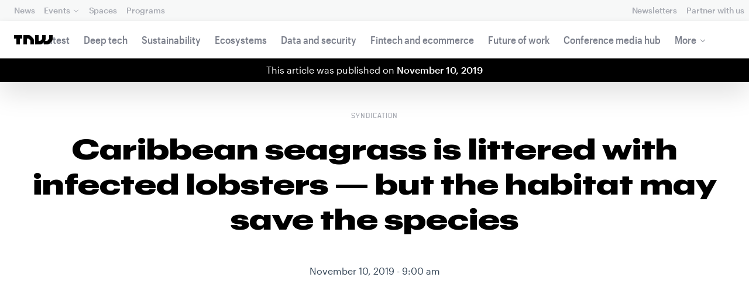

--- FILE ---
content_type: text/html; charset=UTF-8
request_url: https://thenextweb.com/news/caribbean-seagrass-is-littered-with-infected-lobsters-but-the-habitat-may-save-the-species
body_size: 31669
content:
<!DOCTYPE html>
<!--
Development:
JULIO FOULQUIE, @j3j5@hachyderm.io, ✈Montevideo, UY
MARC TORAL, ✈Amsterdam, NL
JULIAN SZNAIDER, ✈Buenos Aires, AR
——————————
Concept and Design by:
ALEXANDER GRIFFIOEN, @oscaralexander, ✈Amsterdam, NL
SÄINA SEEDORF, ✈Amsterdam, NL
——————————
Alumni:
JACK DUNN, ✈Amsterdam, NL
JULIAN AIJAL, @Jaijal, ✈Amsterdam, NL
SAM BLOK, ✈Amsterdam, NL
LAURA GENNO, ✈Amsterdam, NL
IRENE DE NICOLO, ✈Amsterdam, NL
DANIEL TARA, ✈Amsterdam, NL
EVGENY ASTAPOV, ✈Rotterdam, NL
RONAN O'LEARY, @ro_oleary, ✈Amsterdam, NL
PABLO ROMÁN, ✈Amsterdam, NL
JAMES SCOTT, ✈Amsterdam, NL
JELLE VAN WIJHE, ✈Amsterdam, NL
MATTHEW ELWORTHY, ✈Amsterdam, NL
OSCAR VAN ZIJVERDEN, ✈Amsterdam, NL
STEPHAN LAGERWAARD, ✈Amsterdam, NL
-->

<html lang="en">
    <head>
        <meta charset="utf-8">
        <meta name="viewport" content="width=device-width, initial-scale=1, maximum-scale=1">
        <meta content="IE=edge,chrome=1" http-equiv="X-UA-Compatible">
        <meta content="telephone=no" name="format-detection">
        <meta content="unsafe-url" name="referrer">
        <meta content="The Next Web" name="apple-mobile-web-app-title">

                <link rel="preload" href="//next.tnwcdn.com/assets/next/css/base.css?af24e65ec70ba6a3571bc69de0e8f4e09ff399ea" as="style">
        <link rel="preload" as="script" href="//next.tnwcdn.com/assets/next/js/base.js?af24e65ec70ba6a3571bc69de0e8f4e09ff399ea" >
                    <link rel="preload" href="//next.tnwcdn.com/assets/next/css/media.css?af24e65ec70ba6a3571bc69de0e8f4e09ff399ea" as="style">
                <link rel="preload" href='https://next.tnwcdn.com/assets/next/fonts/graphik-wide-black.woff2' as='font' type='font/woff2' crossorigin='anonymous'>

                    <link
            rel='preload'
            as="image"
            media="(min-width: 361px) and (min-height: 651px)"
            href="https://img-cdn.tnwcdn.com/image?fit=1280%2C720&amp;url=https%3A%2F%2Fcdn0.tnwcdn.com%2Fwp-content%2Fblogs.dir%2F1%2Ffiles%2F2019%2F11%2FWhat-time-is-it_-3-1.png&amp;signature=f8267eb87fcd2614165cfa8228ccc393"
            imagesrcset="https://img-cdn.tnwcdn.com/image?fit=576%2C324&amp;url=https%3A%2F%2Fcdn0.tnwcdn.com%2Fwp-content%2Fblogs.dir%2F1%2Ffiles%2F2019%2F11%2FWhat-time-is-it_-3-1.png&amp;signature=4cdf10079c0bbad8e5713d678756f87a 576w,
                    https://img-cdn.tnwcdn.com/image?fit=1152%2C648&amp;url=https%3A%2F%2Fcdn0.tnwcdn.com%2Fwp-content%2Fblogs.dir%2F1%2Ffiles%2F2019%2F11%2FWhat-time-is-it_-3-1.png&amp;signature=112702f345b852cb393e86be9e5e24be 1152w,
                    https://img-cdn.tnwcdn.com/image?fit=1280%2C720&amp;url=https%3A%2F%2Fcdn0.tnwcdn.com%2Fwp-content%2Fblogs.dir%2F1%2Ffiles%2F2019%2F11%2FWhat-time-is-it_-3-1.png&amp;signature=f8267eb87fcd2614165cfa8228ccc393 1280w"
            >
        
        
                
        
                                                                                                
                                                                                                                                                <title>Caribbean seagrass is littered with infected lobsters — but the habitat may save the species</title>
            
        
                
                                                                
                            
                

    <!-- OpenGraph -->
    <meta name="author" content="The Conversation">
    <meta name="original-source" content="https://thenextweb.com/news/caribbean-seagrass-is-littered-with-infected-lobsters-but-the-habitat-may-save-the-species" />
    <meta content="TNW | Syndication" property="og:site_name" />
    <meta content="Caribbean seagrass is littered with infected lobsters — but the habitat may save the species" property="og:title" />
    <meta name="description" content="The Caribbean spiny lobster Panulirus argus is under threat from a deadly virus. Panulirus argus 1 (PaV1) is found throughout the Caribbean, infecting up to 30 percent of lobsters in some areas.
Alongside overfishing, it is the biggest dang" property="description" />
    <meta content="The Caribbean spiny lobster Panulirus argus is under threat from a deadly virus. Panulirus argus 1 (PaV1) is found throughout the Caribbean, infecting up to 30 percent of lobsters in some areas.
Alongside overfishing, it is the biggest dang" property="og:description" />
    <meta content="https://thenextweb.com/news/caribbean-seagrass-is-littered-with-infected-lobsters-but-the-habitat-may-save-the-species" property="og:url" />
    <meta content="640" property="og:image:height" />
    <meta content="1280" property="og:image:width" />
    <meta content="https://img-cdn.tnwcdn.com/image/tnw-blurple?filter_last=1&amp;fit=1280%2C640&amp;url=https%3A%2F%2Fcdn0.tnwcdn.com%2Fwp-content%2Fblogs.dir%2F1%2Ffiles%2F2019%2F11%2FWhat-time-is-it_-3-1.png&amp;signature=27c9e39af42e8fb6e6cfb6dc5e285715" property="og:image" />
    <meta content="article" property="og:type" />
    <meta property="og:locale" content="en_US">
    <meta property="og:updated_time" content="2019-11-08T11:27:56+00:00" />
    <meta property="article:published_time" content="2019-11-10T09:00:46+00:00" />
    <meta property="article:modified_time" content="2019-11-08T11:27:56+00:00" />
    <meta property="article:section" content="Syndication">

    <!-- Twitter Card -->
    <meta name="twitter:card" content="summary_large_image" />
    <meta name="twitter:site" content="@thenextweb" />
    <meta name="twitter:creator" content="@thenextweb" />
    <meta name="twitter:title" content="Caribbean seagrass is littered with infected lobsters — but the habitat may save the species" />
    <meta name="twitter:image" content="https://img-cdn.tnwcdn.com/image/tnw-blurple?filter_last=1&amp;fit=1280%2C640&amp;url=https%3A%2F%2Fcdn0.tnwcdn.com%2Fwp-content%2Fblogs.dir%2F1%2Ffiles%2F2019%2F11%2FWhat-time-is-it_-3-1.png&amp;signature=27c9e39af42e8fb6e6cfb6dc5e285715" />
    <meta name="twitter:description" content="The Caribbean spiny lobster Panulirus argus is under threat from a deadly virus. Panulirus argus 1 (PaV1) is found throughout the Caribbean, infecting up to 30 percent of lobsters in some areas.
Alongside overfishing, it is the biggest dang" />


    <!-- General Meta -->
    <meta name="robots" content="max-image-preview:large">
    <meta content="Caribbean seagrass is littered with infected lobsters — but the habitat may save the species" property="title" />
    <meta content="The Caribbean spiny lobster Panulirus argus is under threat from a deadly virus. Panulirus argus 1 (PaV1) is found throughout the Caribbean, infecting up to 30 percent of lobsters in some areas.
Alongside overfishing, it is the biggest dang" property="description" />
    <meta content="https://thenextweb.com/news/caribbean-seagrass-is-littered-with-infected-lobsters-but-the-habitat-may-save-the-species" property="url" />

        <link rel="apple-touch-icon" sizes="57x57" href="//next.tnwcdn.com/assets/img/favicon/apple-touch-icon-57x57.png">
        <link rel="apple-touch-icon" sizes="60x60" href="//next.tnwcdn.com/assets/img/favicon/apple-touch-icon-60x60.png">
        <link rel="apple-touch-icon" sizes="72x72" href="//next.tnwcdn.com/assets/img/favicon/apple-touch-icon-72x72.png">
        <link rel="apple-touch-icon" sizes="76x76" href="//next.tnwcdn.com/assets/img/favicon/apple-touch-icon-76x76.png">
        <link rel="apple-touch-icon" sizes="114x114" href="//next.tnwcdn.com/assets/img/favicon/apple-touch-icon-114x114.png">
        <link rel="apple-touch-icon" sizes="120x120" href="//next.tnwcdn.com/assets/img/favicon/apple-touch-icon-120x120.png">
        <link rel="apple-touch-icon" sizes="144x144" href="//next.tnwcdn.com/assets/img/favicon/apple-touch-icon-144x144.png">
        <link rel="apple-touch-icon" sizes="152x152" href="//next.tnwcdn.com/assets/img/favicon/apple-touch-icon-152x152.png">
        <link rel="apple-touch-icon" sizes="180x180" href="//next.tnwcdn.com/assets/img/favicon/apple-touch-icon-180x180.png">
        <link rel="icon" type="image/png" href="//next.tnwcdn.com/assets/img/favicon/favicon-32x32.png" sizes="32x32">
        <link rel="icon" type="image/png" href="//next.tnwcdn.com/assets/img/favicon/favicon-48x48.png" sizes="48x48">
        <link rel="icon" type="image/png" href="//next.tnwcdn.com/assets/img/favicon/favicon-194x194.png" sizes="194x194">
        <link rel="icon" type="image/png" href="//next.tnwcdn.com/assets/img/favicon/favicon-96x96.png" sizes="96x96">
        <link rel="icon" type="image/png" href="//next.tnwcdn.com/assets/img/favicon/favicon-192x192.png" sizes="192x192">
        <link rel="icon" type="image/png" href="//next.tnwcdn.com/assets/img/favicon/favicon-16x16.png" sizes="16x16">
        <link rel="shortcut icon" href="//next.tnwcdn.com/assets/img/favicon/favicon-16x16.png">
        <link rel="icon" href="/favicon.ico">
        <script src="//next.tnwcdn.com/assets/js/lib/modernizr-custom.js?af24e65ec70ba6a3571bc69de0e8f4e09ff399ea" async></script>
        <link rel="manifest" href="/manifest.json">
        <script type="module" src="https://cdn.jsdelivr.net/npm/@justinribeiro/lite-youtube@1.3.1/lite-youtube.js"></script>

        <style>body{visibility:hidden;}</style>

        <!-- Google Tag Manager -->
        <script>(function(w,d,s,l,i){w[l]=w[l]||[];w[l].push({'gtm.start':
        new Date().getTime(),event:'gtm.js'});var f=d.getElementsByTagName(s)[0],
        j=d.createElement(s),dl=l!='dataLayer'?'&l='+l:'';j.async=true;j.src=
        'https://www.googletagmanager.com/gtm.js?id='+i+dl;f.parentNode.insertBefore(j,f);
        })(window,document,'script','dataLayer','GTM-NNKTCH4W');</script>
        <!-- End Google Tag Manager -->

        <script type="text/javascript">
            window.dataLayer = window.dataLayer || [];
        </script>

                
    

        <script>
            !function(t,e){var o,n,p,r;e.__SV||(window.posthog && window.posthog.__loaded)||(window.posthog=e,e._i=[],e.init=function(i,s,a){function g(t,e){var o=e.split(".");2==o.length&&(t=t[o[0]],e=o[1]),t[e]=function(){t.push([e].concat(Array.prototype.slice.call(arguments,0)))}}(p=t.createElement("script")).type="text/javascript",p.crossOrigin="anonymous",p.async=!0,p.src=s.api_host.replace(".i.posthog.com","-assets.i.posthog.com")+"/static/array.js",(r=t.getElementsByTagName("script")[0]).parentNode.insertBefore(p,r);var u=e;for(void 0!==a?u=e[a]=[]:a="posthog",u.people=u.people||[],u.toString=function(t){var e="posthog";return"posthog"!==a&&(e+="."+a),t||(e+=" (stub)"),e},u.people.toString=function(){return u.toString(1)+".people (stub)"},o="init ts ns yi rs os Qr es capture Hi calculateEventProperties hs register register_once register_for_session unregister unregister_for_session fs getFeatureFlag getFeatureFlagPayload isFeatureEnabled reloadFeatureFlags updateFlags updateEarlyAccessFeatureEnrollment getEarlyAccessFeatures on onFeatureFlags onSurveysLoaded onSessionId getSurveys getActiveMatchingSurveys renderSurvey displaySurvey cancelPendingSurvey canRenderSurvey canRenderSurveyAsync identify setPersonProperties group resetGroups setPersonPropertiesForFlags resetPersonPropertiesForFlags setGroupPropertiesForFlags resetGroupPropertiesForFlags reset get_distinct_id getGroups get_session_id get_session_replay_url alias set_config startSessionRecording stopSessionRecording sessionRecordingStarted captureException startExceptionAutocapture stopExceptionAutocapture loadToolbar get_property getSessionProperty vs us createPersonProfile cs Yr ps opt_in_capturing opt_out_capturing has_opted_in_capturing has_opted_out_capturing get_explicit_consent_status is_capturing clear_opt_in_out_capturing ls debug O ds getPageViewId captureTraceFeedback captureTraceMetric Vr".split(" "),n=0;n<o.length;n++)g(u,o[n]);e._i.push([i,s,a])},e.__SV=1)}(document,window.posthog||[]);
            posthog.init('phc_U6GxCW1e025EJZwgZdk8dI6LjxInuuygM3K2AswPHYW', {
                api_host: 'https://eu.i.posthog.com',
                defaults: '2025-11-30',
                person_profiles: 'identified_only'
            })
        </script>

        <!-- Calendly embed script and styles -->
        <link href="https://calendly.com/assets/external/widget.css" rel="stylesheet">
        <script src="https://calendly.com/assets/external/widget.js" type="text/javascript"></script>

        <link href="//next.tnwcdn.com/assets/next/css/base.css?af24e65ec70ba6a3571bc69de0e8f4e09ff399ea" rel="stylesheet" type="text/css">
                    <link href="//next.tnwcdn.com/assets/next/css/media.css?af24e65ec70ba6a3571bc69de0e8f4e09ff399ea" rel="stylesheet" type="text/css">
            <noscript>
                <link href="//next.tnwcdn.com/assets/next/css/media.css?af24e65ec70ba6a3571bc69de0e8f4e09ff399ea" rel="stylesheet" type="text/css">
            </noscript>
        
        <meta http-equiv="Content-Security-Policy" content="upgrade-insecure-requests">
        <link rel="dns-prefetch" href="//cdn0.tnwcdn.com/">
        <link rel="dns-prefetch" href="//next.tnwcdn.com/">
        <link rel="dns-prefetch" href="//img-cdn.tnwcdn.com/">
        <link rel="preconnect" href="//cdn0.tnwcdn.com/">
        <link rel="preconnect" href="//next.tnwcdn.com/">
        <link rel="preconnect" href="//img-cdn.tnwcdn.com/">
        <link rel="stylesheet preload" as="style" href="//use.fontawesome.com/releases/v5.6.3/css/all.css" integrity="sha384-UHRtZLI+pbxtHCWp1t77Bi1L4ZtiqrqD80Kn4Z8NTSRyMA2Fd33n5dQ8lWUE00s/" crossorigin="anonymous" async>
                    <link rel="canonical" href="https://theconversation.com/caribbean-seagrass-is-awash-with-infected-lobsters-but-the-habitat-could-be-saving-the-species-121704"/>
        
        
                        
                
                                        
                                <!-- JSON-LD Breadcrumbs -->
    <script type="application/ld+json">
        {"@context":"http:\/\/schema.org","@id":"#Breadcrumb","@type":"BreadcrumbList","itemListElement":[{"@type":"ListItem","position":1,"item":{"@id":"https:\/\/thenextweb.com","name":"Home"}},{"@type":"ListItem","position":2,"item":{"@id":"https:\/\/thenextweb.com\/syndication","name":"Syndication"}},{"@type":"ListItem","position":3,"item":{"@id":"https:\/\/thenextweb.com\/news\/caribbean-seagrass-is-littered-with-infected-lobsters-but-the-habitat-may-save-the-species","name":"Caribbean seagrass is littered with infected lobsters \u2014 but the habitat may save the species"}}]}
    </script>
    <!-- JSON-LD schema -->
    <script type="application/ld+json">
        [{"@id":"https://data.thenextweb.com/tnw/null/post/caribbean_seagrass_is_littered_with_infected_lobsters_-_but_the_habitat_may_save_the_species","url":"https://thenextweb.com/news/caribbean-seagrass-is-littered-with-infected-lobsters-but-the-habitat-may-save-the-species","name":"Caribbean seagrass is littered with infected lobsters \u2014 but the habitat may save the species","@type":"NewsArticle","image":[{"@type":"ImageObject","url":"https://img-cdn.tnwcdn.com/image?fit=1200%2C675&height=675&url=https%3A%2F%2Fcdn0.tnwcdn.com%2Fwp-content%2Fblogs.dir%2F1%2Ffiles%2F2019%2F11%2FWhat-time-is-it_-3-1.png&signature=21d909fdc5f45946a430ca628a819e68","width":1200,"height":675},{"@type":"ImageObject","url":"https://img-cdn.tnwcdn.com/image?fit=1200%2C900&height=900&url=https%3A%2F%2Fcdn0.tnwcdn.com%2Fwp-content%2Fblogs.dir%2F1%2Ffiles%2F2019%2F11%2FWhat-time-is-it_-3-1.png&signature=f6dbda5596206b868b2b702c77262acb","width":1200,"height":900},{"@type":"ImageObject","url":"https://img-cdn.tnwcdn.com/image?fit=1200%2C1200&height=1200&url=https%3A%2F%2Fcdn0.tnwcdn.com%2Fwp-content%2Fblogs.dir%2F1%2Ffiles%2F2019%2F11%2FWhat-time-is-it_-3-1.png&signature=7611c68030df477bef002b123a8b1ab7","width":1200,"height":1200},{"url":"https://cdn0.tnwcdn.com/wp-content/blogs.dir/1/files/2019/11/What-time-is-it_-3-1.png","@type":"ImageObject","width":"1200","height":"628"}],"author":{"@id":"https://data.thenextweb.com/tnw/author/theconversation","url":"https://thenextweb.com/author/theconversation/","name":"The Conversation","@type":"Person","givenName":"The","familyName":"Conversation"},"@context":"http://schema.org","headline":"Caribbean seagrass is littered with infected lobsters \u2014 but the habitat may save the species","mentions":[{"@id":"https://data.thenextweb.com/tnw/entity/spiny_lobster"},{"@id":"https://data.thenextweb.com/tnw/entity/research"},{"@id":"https://data.thenextweb.com/tnw/entity/environment_biophysical"}],"publisher":{"@id":"https://data.thenextweb.com/tnw/entity/tnw","logo":{"url":"https://cdn1.tnwcdn.com/wp-content/blogs.dir/1/files/2016/06/tnw-logo-amp.png","@type":"ImageObject","width":"284","height":"60"},"name":"The Next Web","@type":"Organization","sameAs":["http://www.wikidata.org/entity/Q2913725","http://dbpedia.org/resource/TNW_(website)","http://rdf.freebase.com/ns/m.0h7njwd","https://en.wikipedia.org/wiki/The_Next_Web","https://www.facebook.com/thenextweb","https://www.twitter.com/thenextweb","https://instagram.com/thenextweb","https://www.youtube.com/user/thenextweb","https://www.pinterest.com/thenextweb/","https://www.linkedin.com/topic/the-next-web","https:/vine.co/thenextweb","https://soundcloud.com/thenextweb","https://vimeo.com/thenextweb","https://vk.com/thenextweb","https://www.slideshare.net/thenextweb","https://flipboard.com/@thenextweb","https://storify.com/thenextweb","https://www.stumbleupon.com/channel/thenextweb","https://www.flickr.com/photos/thenextweb/","https://foursquare.com/thenextweb","https://dbpedia.org/page/TNW_(website)"]},"speakable":{"@type":"SpeakableSpecification","cssSelector":[".c-header__heading",".c-richText > p"]},"wordCount":"830","inLanguage":"en-US","articleBody":"The Caribbean spiny lobster Panulirus argus is under threat from a deadly virus. Panulirus argus 1 (PaV1) is found throughout the Caribbean, infecting up to 30 percent of lobsters in some areas.\r\n\r\nAlongside overfishing, it is the biggest danger spiny lobsters are facing today. This is important because the species plays a vital role as both predator and prey in Caribbean seagrass and reef ecosystems. The annual catch of about 40,000 tonnes supports local fisheries and provides a food source for people across the world.\r\n\r\nThe virus replaces blood cells, eventually turning infected lobsters\u2019 blood (referred to as haemolymph) milky white, leaving the disease visible to the human eye through their translucent abdomens. Once this happens, it\u2019s usually not long before the lobster dies.\r\n\r\nThe virus is contagious and can be transmitted through direct contact, ingestion of diseased tissue via cannibalism and through water. This is worrying as spiny lobsters tend to hang out in groups.\r\n\r\nResearch efforts \u2013 including my own \u2013 have been trying to uncover more about the disease, which was only discovered in 1999. We already know that clinically diseased lobsters are generally smaller than healthy ones \u2013 but colleagues and I wondered if this might be related to their choice of habitat.\r\n\r\n\r\n[caption id=&quot;&quot; align=&quot;alignnone&quot; width=&quot;600&quot;] A healthy lobster next to a diseased lobster, whose milky blood is visible through its translucent abdomen. Charlotte Davies, Author provided[/caption]\r\nDepending on its life stage, a spiny lobster lives in different habitats. Larvae float in open oceanic waters, while postlarvae and small juveniles like shallow, vegetated habitats where they can hide from predators. When they outgrow the protection afforded by the vegetation, they seek structured shelters such as rocks and crevices around the seagrass meadows. Finally, on the cusp of adulthood they start migrating to coral reefs.\r\n\r\nIn a recent study with colleagues at the National Autonomous University of Mexico\u2019s Reef Systems Unit in the Caribbean, we surveyed three very different habitat types \u2013 a shallow, sparsely vegetated area, an algae and seagrass meadow, and a coral reef. We found that significantly more lobsters with PaV1 lived in the highly vegetated seagrass meadow.\r\n\r\nIt\u2019s not yet clear why the seagrass habitat is a disease hot-spot. While further research is needed, it could be that seagrass is an environment in which the virus naturally reproduces, or that the habitat prevents the virus from escaping. Recent research elsewhere has shown that coastal seagrass meadows can trap some pathogens, greatly reducing the number that reach the open ocean and benefiting humans and marine life. In our case, it would be the coral reefs that are more pathogen-free, and the adult lobsters that reap the benefits.\r\nSniffing out disease\r\nBut the spiny lobster isn\u2019t helpless to avoid this deadly disease. While undertaking surveys a few years ago, scientists in Florida noticed that healthy lobsters avoided sharing shelters with individuals infected with Pav1 \u2013 an unusual behaviour for this usually sociable species.\r\n\r\nHow they do this is fascinating. Lobster sensory organs are very different to ours \u2013 instead of using human-like eyes, nose and ears to help them go about their daily business, they flick their antennae to detect chemicals in the water. Lobsters suffering from PaV1 release chemicals unique to the virus, but symptomless carriers don\u2019t. It therefore seems that the healthy lobsters are able to \u201csniff\u201d out the disease and can avoid sick lobsters and boost their chances of survival.\r\n\r\n\r\n[caption id=&quot;&quot; align=&quot;alignnone&quot; width=&quot;600&quot;] a) An example of a concrete casita; b) an adult spiny lobster using a casita; c) recording habitat data; d) sampling lobsters from a casita using hand nets. Charlotte Davies, Author provided[/caption]\r\nFrom our study it seems that lobsters in seagrass habitats that are unable to avoid becoming diseased are much less likely to live long enough to migrate into the reef habitats where larger lobsters live. In terms of species health this can be seen as a positive, as the diseased population becomes isolated, while the best sniffers make it out onto the reefs to live and breed \u2013 natural selection in action.\r\n\r\nThe other side of the coin is that, overall, less lobsters are making it out to the reefs in the presence of the disease. This isn\u2019t ideal for fishermen who rely on spiny lobsters migrating to the reef and reaching a size worth catching to make a living.\r\n\r\nWhat\u2019s more, even those that do reach adulthood are becoming harder to catch. In much of the Caribbean, fishermen use \u201ccasitas\u201d to trap lobsters. Spanish for \u201clittle house\u201d, these artificial shelters mimic those that juvenile lobsters live in when in seagrass habitats. Lobsters normally gather under these shelters and fishermen dive down and pick them up, or hook them. But we now know that if a diseased lobster is under a casita, other, healthy lobsters won\u2019t enter as readily \u2013 meaning a reduced catch. For numerous small fishing cooperatives across the Caribbean, this could be devastating.\r\n\r\nMuch still remains to be answered about how Pav1 and lobsters\u2019 response to it will affect the health of the species and the fishing and tourism industries that rely on it. Our research on these questions continues, so watch this space.\r\n\r\nThis article is republished from The Conversation\u00a0by\u00a0Charlotte Eve Davies, Postdoctoral Researcher, Swansea University\u00a0under a Creative Commons license. Read the original article.","dateCreated":"2019-11-10T09:00:46+00:00","description":"The Caribbean spiny lobster Panulirus argus is under threat from a deadly virus. Panulirus argus 1 (PaV1) is found throughout the Caribbean, infecting up to 30 percent of lobsters in ...","commentCount":"0","dateModified":"2019-11-08T11:27:56+00:00","copyrightYear":"2016","datePublished":"2019-11-10T09:00:46+00:00","articleSection":"Syndication","copyrightHolder":{"@id":"https://data.thenextweb.com/tnw/entity/tnw"},"mainEntityOfPage":{"@id":"https://thenextweb.com/news/caribbean-seagrass-is-littered-with-infected-lobsters-but-the-habitat-may-save-the-species","@type":"WebPage","breadcrumb":{"@id":"#Breadcrumb"}},"sourceOrganization":{"@id":"https://data.thenextweb.com/tnw/entity/tnw"},"interactionStatistic":[{"@type":"InteractionCounter","interactionType":"https://schema.org/ShareAction","interactionService":{"url":"http://www.twitter.com","name":"Twitter","@type":"Website"},"userInteractionCount":"0"},{"@type":"InteractionCounter","interactionType":"https://schema.org/ShareAction","interactionService":{"url":"http://www.facebook.com","name":"Facebook","@type":"Website"},"userInteractionCount":"0"},{"@type":"InteractionCounter","interactionType":"https://schema.org/ShareAction","interactionService":{"url":"https://www.reddit.com","name":"Reddit","@type":"Website"},"userInteractionCount":"0"},{"@type":"InteractionCounter","interactionType":"https://schema.org/CommentAction","userInteractionCount":"0"}]},{"@id":"https://data.thenextweb.com/tnw/entity/spiny_lobster","url":"https://thenextweb.com/topic/spiny-lobster","name":"Spiny lobster","@type":"Thing","image":[{"url":"https://cdn0.tnwcdn.com/wp-content/blogs.dir/1/files/wl/2019/11/California_spiny_lobster.jpg","@type":"ImageObject"}],"sameAs":["http://rdf.freebase.com/ns/m.0nk23","http://dbpedia.org/resource/Spiny_lobster"],"@context":"http://schema.org","description":"Spiny lobsters, also known as langouste or rock lobsters, are a family (Palinuridae) of about 60 species of achelate crustaceans, in the Decapoda Reptantia. Spiny lobsters are also, especially in Australia, New Zealand and South Africa, sometimes called crayfish, sea crayfish or crawfish, terms which elsewhere are reserved for freshwater crayfish.","alternateName":["spiny lobsters"],"mainEntityOfPage":"https://thenextweb.com/topic/spiny-lobster"},{"@id":"https://data.thenextweb.com/tnw/entity/research","url":"https://thenextweb.com/topic/research","name":"Research","@type":"Thing","sameAs":["http://rdf.freebase.com/ns/m.06cs1","http://dbpedia.org/resource/Research"],"@context":"http://schema.org","description":"Research and experimental development is formal work undertaken systematically to increase the stock of knowledge, including knowledge of humanity, culture and society, and the use of this stock of knowledge to devise new applications It is used to establish or confirm facts, reaffirm the results of previous work, solve new or existing problems, support theorems,...","mainEntityOfPage":"https://thenextweb.com/topic/research"},{"@id":"https://data.thenextweb.com/tnw/entity/environment_biophysical","url":"https://thenextweb.com/topic/environment-biophysical","name":"Environment (biophysical)","@type":"Thing","sameAs":["http://yago-knowledge.org/resource/Environment_(biophysical)","http://rdf.freebase.com/ns/m.046632s","http://dbpedia.org/resource/Environment_(biophysical)"],"@context":"http://schema.org","description":"The biophysical environment biotic and abiotic surrounding of an organism, or population, and includes particularly the factors that have an influence in their survival, development and evolution. The naked term environment can make reference to different concepts, but it is often used as a short form for the biophysical environment.","alternateName":["environment"],"mainEntityOfPage":"https://thenextweb.com/topic/environment-biophysical"}]
    </script>
        <script>
            var APP_ENV = {
                'site_url': 'https://thenextweb.com/' + '',
                'cookie_domain': '.thenextweb.com'
            };
        </script>
                                    
        <script>
        
        (function () {
          window.dataLayer = window.dataLayer || [];

          window.dataLayer.push(arguments);

          window.dataLayer.push({
            event: 'defaultConsentSet',
            consentStatus: arguments[2],
          });

          window.dispatchEvent(new CustomEvent('defaultConsentSet', {
            detail: {
              consent: arguments[2],
            },
          }));
        }('consent', 'default', (function () {
          const defaults = {
            ad_storage: 'denied',
            analytics_storage: 'denied'
          };

          let cookie = document.cookie.split('; ').find(function(row) {
            return row.startsWith('__tnw_cookieConsent=');
          });

          if (typeof cookie === 'undefined') {
            return defaults;
          }

          cookie = cookie.slice(20);

          try {
            cookie = JSON.parse(decodeURIComponent(cookie));
          } catch (e) {
            return defaults;
          }

          return cookie;
        }())));
        
        </script>
    </head>

                    
        
        
            
    
                
    
    
    <body class="site-tnwNext preload" id="next-top">
        <!-- Google Tag Manager (noscript) -->
        <noscript><iframe src="https://www.googletagmanager.com/ns.html?id=GTM-NNKTCH4W"
        height="0" width="0" style="display:none;visibility:hidden"></iframe></noscript>
        <!-- End Google Tag Manager (noscript) -->
        <a class="skip-link" href="#main">Skip to content</a>

        

        <div id="fb-root"></div>
            <div id="_progress" class="syndication"></div>

                <nav class="c-nav has-level2" id="nav" role="navigation" style="top: 0;">
        <div class="c-nav__level1">
        <button class="c-nav__menuToggle c-nav__menuToggle--level-1 js-menuToggleLevel" data-nav-level="1" id="nav-menuLevel1" type="button" aria-haspopup="true" aria-controls="overlay__hook" aria-expanded="false">
          <span class="visually-hidden">Toggle Navigation</span>
        </button>

        <div class="navLabel_dt">
            <a class="c-nav__logo" href="/" data-event-category="Article" data-event-action="Navigation bar" data-event-label="TNW Logo" name="TNW Logo" data-event-non-interaction="false">
                <svg preserveAspectRatio="xMidYMid meet" viewBox="0 0 66 16">
                    <path d="M32.23993 5A6.00284 6.00284 0 0 1 34 9.24261V16h-6v-5.929a2.00249 2.00249 0 0 0-.58856-1.41424l-2.07239-2.07101A2.00315 2.00315 0 0 0 23.92346 6H22v10h-6V0h8.75189a6 6 0 0 1 4.24268 1.75739zM60 0v5.929a2.00245 2.00245 0 0 1-.58856 1.41418l-2.07385 2.071A1.99969 1.99969 0 0 1 55.9234 10h-2.88214A5.99166 5.99166 0 0 0 54 6.75732V0h-6v5.929a2.00245 2.00245 0 0 1-.58856 1.41418l-2.07385 2.071A1.99969 1.99969 0 0 1 43.9234 10H42V0h-6v16h8.75189a6.003 6.003 0 0 0 4.244-1.75739L51 12.23938V16h5.75189a6.003 6.003 0 0 0 4.244-1.75739l3.244-3.24267A6.00264 6.00264 0 0 0 66 6.75732V0zM0 6h4v10h6V6h4V0H0z"></path>
                </svg>
            </a>

                                            
            
            
                    
                                                                                                                                                    
                
                        </div>

        <div class="c-nav__menuContainer c-nav__menuContainer--1" id="overlay__hook">
            
            <ul class="c-nav__menu">

                
                                                                
                                
        						
        						            								                										
              									
          							
                    
                                                                    <li class="c-nav__menuItem">
                            <a class="c-nav__menuLink" data-event-category="Navigation bar" data-event-action="News" data-event-label="/" data-event-non-interaction="false" href="/" >
                                News
                            </a>
                        </li>
                                    
        						
        						            								
          							
                    
                    
                                                
                                  							
                        
          							                                                  							

                                                <li class="c-nav__menuItem has-menu">
                            <button class="c-nav__menuLink" type="button" aria-haspopup="true" aria-expanded="false">Events</button>

                            <ul class="c-nav__submenu" role="menu">
                                                                    
                                    
                                    <li class="c-nav__submenuItem">
                                        <a class="c-nav__submenuLink" href="/conference" data-event-category="Navigation bar" data-event-action="TNW Conference" data-event-label="/conference" data-event-non-interaction="false"  >
                                            <span class="c-nav__submenuLinkTitle" data-event-category="Navigation bar" data-event-action="TNW Conference" data-event-label="/conference" data-event-non-interaction="false">TNW Conference</span>
                                            <span class="c-nav__submenuLinkNote">June 19 &amp; 20, 2025</span>
                                        </a>
                                    </li>
                                                                    
                                    
                                    <li class="c-nav__submenuItem">
                                        <a class="c-nav__submenuLink" href="/events" data-event-category="Navigation bar" data-event-action="All events" data-event-label="/events" data-event-non-interaction="false"  >
                                            <span class="c-nav__submenuLinkTitle" data-event-category="Navigation bar" data-event-action="All events" data-event-label="/events" data-event-non-interaction="false">All events</span>
                                            <span class="c-nav__submenuLinkNote"></span>
                                        </a>
                                    </li>
                                                            </ul>
                        </li>
                                    
        						
        						            								
          							
                    
                                                                    <li class="c-nav__menuItem">
                            <a class="c-nav__menuLink" data-event-category="Navigation bar" data-event-action="Spaces" data-event-label="/spaces" data-event-non-interaction="false" href="/spaces" >
                                Spaces
                            </a>
                        </li>
                                    
        						
        						            								
          							
                    
                                                                    <li class="c-nav__menuItem">
                            <a class="c-nav__menuLink" data-event-category="Navigation bar" data-event-action="Programs" data-event-label="/programs" data-event-non-interaction="false" href="/programs" >
                                Programs
                            </a>
                        </li>
                                                </ul>

            
                                    
                            <hr class="mobile_menu_divider "/>
                <ul class="c-nav__menu c-nav__icons">
                                                      					
              					
                        
                                        						              					
              					<li class="c-nav__menuItem c-nav__iconsItem">
                						<a href="/newsletters" class="c-nav__menuLink" data-event-category="Navigation bar" data-event-action="Newsletter" data-event-label="Newsletters top right - click" data-event-non-interaction="false">
                               			    <span data-event-category="Navigation bar" data-event-action="Newsletters" data-event-label="/newsletters" data-event-non-interaction="false" class="c-nav__iconsItem--label">Newsletters</span>
                						</a>
              					</li>
                                  					
              					
                        
                        
              					<li class="c-nav__menuItem c-nav__iconsItem">
                						<a href="/partnerships" class="c-nav__menuLink">
                               			    <span data-event-category="Navigation bar" data-event-action="Partner with us" data-event-label="/partnerships" data-event-non-interaction="false" class="c-nav__iconsItem--label">Partner with us</span>
                						</a>
              					</li>
                            				</ul>


            
                        
            <footer class="c-nav__footer">
                <ul class="c-nav__social">
                    <li class="c-nav__socialItem">
                        <a class="c-nav__socialLink" href="https://facebook.com/thenextweb" target="_blank" rel="noopener noreferrer" name="Facebook Social Link">
                            <svg class="c-nav__socialIcon"><use xlink:href="/assets/next/img/icons.svg#facebook"></use></svg>
                        </a>
                    </li>
                    <li class="c-nav__socialItem">
                        <a class="c-nav__socialLink" href="https://www.instagram.com/thenextweb" target="_blank" rel="noopener noreferrer" name="Instagram Social Link">
                            <svg class="c-nav__socialIcon"><use xlink:href="/assets/next/img/icons.svg#instagram"></use></svg>
                        </a>
                    </li>
                    <li class="c-nav__socialItem">
                        <a class="c-nav__socialLink" href="https://twitter.com/thenextweb" target="_blank" rel="noopener noreferrer" name="Twitter Social Link">
                            <svg class="c-nav__socialIcon"><use xlink:href="/assets/next/img/icons.svg#twitter"></use></svg>
                        </a>
                    </li>
                    <li class="c-nav__socialItem">
                        <a class="c-nav__socialLink" href="https://youtube.com/user/thenextweb" target="_blank" rel="noopener noreferrer" name="Youtube Social Link">
                            <svg class="c-nav__socialIcon"><use xlink:href="/assets/next/img/icons.svg#youtube"></use></svg>
                        </a>
                    </li>
                    <li class="c-nav__socialItem">
                        <a class="c-nav__socialLink" href="https://flipboard.com/@thenextweb" target="_blank" rel="noopener noreferrer" name="Flipboard Social Link">
                            <svg class="c-nav__socialIcon"><use xlink:href="/assets/next/img/icons.svg#flipboard"></use></svg>
                        </a>
                    </li>
                    <li class="c-nav__socialItem">
                        <a class="c-nav__socialLink" href="/newsletters" name="Email Social Link">
                            <svg class="c-nav__socialIcon"><use xlink:href="/assets/next/img/icons.svg#mail"></use></svg>
                        </a>
                    </li>
                </ul>
            </footer>

        </div>
    </div>
    
    
    
    
    
        
            <div class="c-nav__level2 tnw news">
                <div class="c-nav__pwd">
                                            <a class="c-nav__pwdLogo" href="/">
                            <svg class="tnwLogo__ft"><use xlink:href="/assets/next/img/icons.svg#tnwFT"></use></svg>
                            <svg class="tnwLogo__tnw"><use xlink:href="/assets/next/img/icons.svg#tnw"></use></svg>
                        </a>
                                                                                    
                    <span class="c-nav__pwdSection">News</span>

                    <a class="c-nav__pwdSite" href="/" title="">
                        <span class="sm:hidden" id="channelName_abbr">news</span>
                        <span class="max-sm:hidden xl:hidden">news</span>
                        <span class="max-xl:hidden" id="channelName_mob">news</span>
                    </a>

                </div>

                                
                
                                    <div class="c-nav__menuContainer c-nav__menuContainer--2">
                        <ul class="c-nav__menu">
                            
                                                            
                                
                                <li class="c-nav__menuItem">
                                    <a class="c-nav__menuLink" href="/latest" data-event-category="Navigation bar" data-event-action="Latest" data-event-label="/latest" data-event-non-interaction="false">Latest</a>
                                </li>
                                                            
                                
                                <li class="c-nav__menuItem">
                                    <a class="c-nav__menuLink" href="/deep-tech" data-event-category="Navigation bar" data-event-action="Deep tech" data-event-label="/deep-tech" data-event-non-interaction="false">Deep tech</a>
                                </li>
                                                            
                                
                                <li class="c-nav__menuItem">
                                    <a class="c-nav__menuLink" href="/sustainability" data-event-category="Navigation bar" data-event-action="Sustainability" data-event-label="/sustainability" data-event-non-interaction="false">Sustainability</a>
                                </li>
                                                            
                                
                                <li class="c-nav__menuItem">
                                    <a class="c-nav__menuLink" href="/ecosystems" data-event-category="Navigation bar" data-event-action="Ecosystems" data-event-label="/ecosystems" data-event-non-interaction="false">Ecosystems</a>
                                </li>
                                                            
                                
                                <li class="c-nav__menuItem">
                                    <a class="c-nav__menuLink" href="/data-security" data-event-category="Navigation bar" data-event-action="Data and security" data-event-label="/data-security" data-event-non-interaction="false">Data and security</a>
                                </li>
                                                            
                                
                                <li class="c-nav__menuItem">
                                    <a class="c-nav__menuLink" href="/fintech-ecommerce" data-event-category="Navigation bar" data-event-action="Fintech and ecommerce" data-event-label="/fintech-ecommerce" data-event-non-interaction="false">Fintech and ecommerce</a>
                                </li>
                                                            
                                
                                <li class="c-nav__menuItem">
                                    <a class="c-nav__menuLink" href="/future-of-work" data-event-category="Navigation bar" data-event-action="Future of work" data-event-label="/future-of-work" data-event-non-interaction="false">Future of work</a>
                                </li>
                                                            
                                
                                <li class="c-nav__menuItem">
                                    <a class="c-nav__menuLink" href="https://thenextweb.com/topic/tnw-conference" data-event-category="Navigation bar" data-event-action="Conference media hub" data-event-label="https://thenextweb.com/topic/tnw-conference" data-event-non-interaction="false">Conference media hub</a>
                                </li>
                            
                            
                                                            
                                                                                                                                                                                                                                                                                                                                                                                    
                                <li class="c-nav__menuItem has-menu">
                                    <button class="c-nav__menuLink" type="button" aria-haspopup="true" aria-expanded="false">More</button>

                                    <ul class="c-nav__submenu">
                                                                                    
                                            
                                            <li class="c-nav__submenuItem">
                                                <a class="c-nav__submenuLink" href="/startups-technology">
                                                    <span class="c-nav__submenuLinkTitle" data-event-category="Navigation bar" data-event-action="Startups and technology" data-event-label="/startups-technology" data-event-non-interaction="false">Startups and technology</span>
                                                </a>
                                            </li>
                                                                                    
                                            
                                            <li class="c-nav__submenuItem">
                                                <a class="c-nav__submenuLink" href="/investors-funding">
                                                    <span class="c-nav__submenuLinkTitle" data-event-category="Navigation bar" data-event-action="Investors and funding" data-event-label="/investors-funding" data-event-non-interaction="false">Investors and funding</span>
                                                </a>
                                            </li>
                                                                                    
                                            
                                            <li class="c-nav__submenuItem">
                                                <a class="c-nav__submenuLink" href="/government-policy">
                                                    <span class="c-nav__submenuLinkTitle" data-event-category="Navigation bar" data-event-action="Government and policy" data-event-label="/government-policy" data-event-non-interaction="false">Government and policy</span>
                                                </a>
                                            </li>
                                                                                    
                                            
                                            <li class="c-nav__submenuItem">
                                                <a class="c-nav__submenuLink" href="/corporates-innovation">
                                                    <span class="c-nav__submenuLinkTitle" data-event-category="Navigation bar" data-event-action="Corporates and innovation" data-event-label="/corporates-innovation" data-event-non-interaction="false">Corporates and innovation</span>
                                                </a>
                                            </li>
                                                                                    
                                            
                                            <li class="c-nav__submenuItem">
                                                <a class="c-nav__submenuLink" href="https://fast.wistia.com/embed/channel/hckmzyzq7e">
                                                    <span class="c-nav__submenuLinkTitle" data-event-category="Navigation bar" data-event-action="Podcast" data-event-label="https://fast.wistia.com/embed/channel/hckmzyzq7e" data-event-non-interaction="false">Podcast</span>
                                                </a>
                                            </li>
                                                                            </ul>
                                </li>
                                                    </ul>

                        <button class="c-nav__menuScroller" type="button" aria-hidden="true"></button>
                    </div>
                            </div>

        
        </nav>
                        <div class="o-page" id="main">
            <div class="o-page__main">
                        
    
        
    
    <main class="c-channel c-channel--latest o-page__main" id="article_container">
        
        <div class="c-articles">
                        <div class="c-articles__backdrop"><div class="c-articles__backdrop--sticky"></div></div>

                                                <div class="c-nav__message c-nav__message--article news" style="top:0">
                        <p>This article was published on <strong>November 10, 2019</strong></p>
                    </div>
                

                
                <header class="c-header">
                    <div class="o-wrapper">
                        <div class="c-header__text">
                            <ul class="c-header__tags c-tags c-tags--centered">
                                <li class="c-tags__tag">
                                    <a class="c-tags__link c-article-leadtag" data-event-category="Article" data-event-action="Tags" data-event-label="Syndication" data-event-non-interaction="false" href="/syndication">Syndication</a>
                                </li>
                            </ul>

                            <h1 class="c-header__heading">
                                Caribbean seagrass is littered with infected lobsters — but the habitat may save the species
                            </h1>

                            
                            <br/>

                            <div>
                                <time datetime="November 10, 2019 - 9:00 am">November 10, 2019 - 9:00 am</time>
                            </div>
                        </div>

                        <div aria-hidden="true" class="c-share lg:hidden">
                            <a
                                class="c-share__link c-share__link--facebook"
                                rel="noopener"
                                target="_blank"
                                onClick="window.open(this.href,'targetWindow','toolbar=no,location=0,status=no,menubar=no,scrollbars=yes,resizable=yes,width=600,height=250'); return false;"
                                href="http://www.facebook.com/sharer/sharer.php?s=100&amp;p[url]=https://thenextweb.com/news/caribbean-seagrass-is-littered-with-infected-lobsters-but-the-habitat-may-save-the-species%3Futm_source%3Dfacebook%26utm_medium%3Dshare%26utm_campaign%3Darticle-share-button&amp;p[title]=Caribbean%20seagrass%20is%20littered%20with%20infected%20lobsters%20%E2%80%94%20but%20the%20habitat%20may%20save%20the%20species&amp;p[images][0]=https%3A%2F%2Fcdn0.tnwcdn.com%2Fwp-content%2Fblogs.dir%2F1%2Ffiles%2F2019%2F11%2FWhat-time-is-it_-3-1.png&amp;u=https://thenextweb.com/news/caribbean-seagrass-is-littered-with-infected-lobsters-but-the-habitat-may-save-the-species&amp;t=Caribbean%20seagrass%20is%20littered%20with%20infected%20lobsters%20%E2%80%94%20but%20the%20habitat%20may%20save%20the%20species"
                            >
                                <svg class="c-share__icon" style="fill: #fff"><use xlink:href="/assets/next/img/icons.svg#facebook"></use></svg>
                            </a>

                            <a
                                class="c-share__link c-share__link--twitter"
                                rel="noopener"
                                target="_blank"
                                onClick="window.open(this.href,'targetWindow','toolbar=no,location=0,status=no,menubar=no,scrollbars=yes,resizable=yes,width=600,height=250'); return false;"
                                href="https://twitter.com/intent/tweet?url=https://thenextweb.com/news/caribbean-seagrass-is-littered-with-infected-lobsters-but-the-habitat-may-save-the-species%3Futm_source%3Dtwitter%26utm_medium%3Dshare%26utm_campaign%3Darticle-share-button%26referral&amp;via=thenextweb&amp;related=thenextweb&amp;text=Caribbean%20seagrass%20is%20littered%20with%20infected%20lobsters%20%E2%80%94%20but%20the%20habitat%20may%20save%20the%20species"
                            >
                                <svg class="c-share__icon" style="fill: #fff"><use xlink:href="/assets/next/img/icons.svg#twitter"></use></svg>
                            </a>

                            <a
                                class="c-share__link c-share__link--flipboard"
                                rel="noopener"
                                target="_blank"
                                onClick="window.open(this.href,'targetWindow','toolbar=no,location=0,status=no,menubar=no,scrollbars=yes,resizable=yes,width=600,height=250'); return false;"
                                href="https://share.flipboard.com/bookmarklet/popout?url=https://thenextweb.com/news/caribbean-seagrass-is-littered-with-infected-lobsters-but-the-habitat-may-save-the-species%3Futm_source%3Dflipboard%26utm_medium%3Dshare%26utm_campaign%3Darticle-share-button"
                            >
                                <svg class="c-share__icon" style="fill: #fff"><use xlink:href="/assets/next/img/icons.svg#flipboard"></use></svg>
                            </a>

                            <a
                                class="c-share__link c-share__link--linkedin"
                                rel="noopener"
                                target="_blank"
                                onClick="window.open(this.href,'targetWindow','toolbar=no,location=0,status=no,menubar=no,scrollbars=yes,resizable=yes,width=500,height=500'); return false;"
                                href="https://www.linkedin.com/shareArticle/?mini=true&amp;url=https://thenextweb.com/news/caribbean-seagrass-is-littered-with-infected-lobsters-but-the-habitat-may-save-the-species%3Futm_source%3Dlinkedin%26utm_medium%3Dshare%26utm_campaign%3Darticle-share-button"
                            >
                                <svg class="c-share__icon" style="fill: #fff"><use xlink:href="/assets/next/img/icons.svg#linkedin"></use></svg>
                            </a>

                            <a
                                class="c-share__link c-share__link--telegram"
                                rel="noopener"
                                target="_blank"
                                onClick="window.open(this.href,'targetWindow','toolbar=no,location=0,status=no,menubar=no,scrollbars=yes,resizable=yes,width=600,height=250'); return false;"
                                href="https://t.me/share/url?url=https://thenextweb.com/news/caribbean-seagrass-is-littered-with-infected-lobsters-but-the-habitat-may-save-the-species%3Futm_source%3Dtelegram%26utm_medium%3Dshare%26utm_campaign%3Darticle-share-button"
                            >
                                <svg class="c-share__icon" style="fill: #fff"><use xlink:href="/assets/next/img/icons.svg#telegram"></use></svg>
                            </a>

                            <a
                                class="c-share__link c-share__link--mail"
                                href="mailto:?subject=Caribbean seagrass is littered with infected lobsters — but the habitat may save the species&amp;body=https://thenextweb.com/news/caribbean-seagrass-is-littered-with-infected-lobsters-but-the-habitat-may-save-the-species%3Futm_source%3Demail%26utm_medium%3Dshare%26utm_campaign%3Darticle-share-button"
                            >
                                <svg class="c-share__icon" style="fill: #fff"><use xlink:href="/assets/next/img/icons.svg#mail"></use></svg>
                            </a>
                        </div>
                    </div>
                </header>
            
                            <div class="e-empty__hidden"></div>

                                    <div class="screen-size desktop-screen">
                        <style scoped>#tnw-next-header{height:250px;}@media(min-width:768px){#tnw-next-header{height:250px;}@media(min-width:1024px){#tnw-next-header{height:250px;}</style><div class="tnw-ad tnw-ad--billboard tnw-ad--has-placeholder" id="tnw-next-header" data-args='{"networkCode":5117602,"slot":"TNW_NEXT_HEADER","googletagAttempts":20,"animate":false,"fallback":false,"sizes":[[320,240],[300,250],[970,250],[970,90],[728,90],[320,50],[300,100],[300,50],[320,100]],"sizeMapping":[[[1024,0],[[970,250],[970,90],[728,90]]],[[0,0],[[300,250],[320,50],[300,50],[300,100],[320,100],[320,240]]]],"targeting":{"postID":["1254212"],"title":["Caribbean seagrass is littered with infected lobsters \u2014 but the habitat may save the species"],"category":["syndication"],"isSponsored":["No"]},"lazyLoad":"true","refreshEvery":"","debugMode":false}'></div>
                    </div>

                    <script>
                        document.getElementsByClassName('tnw-ad-wrapper')[0]?.classList.add('ad-wrapper__growth-quarters');
                    </script>
                            
            <div class="o-wrapper mb-4xl" >
                <article class="c-article js-article mt-m" id="articleOutput"  style="margin-top: 0px;" >
                                                                        <div class="c-article__media c-article__growth-mobile">
                                <figure class="o-media o-media--16:9">
                                    <img
                                        alt="Caribbean seagrass is littered with infected lobsters — but the habitat may save the species"
                                        class="js-lazy c-article__mediaImage w-full absolute top-0"
                                        sizes="(max-width: 1023px) 100vw
                                               868px"
                                                                                data-src="https://img-cdn.tnwcdn.com/image?fit=1280%2C720&amp;url=https%3A%2F%2Fcdn0.tnwcdn.com%2Fwp-content%2Fblogs.dir%2F1%2Ffiles%2F2019%2F11%2FWhat-time-is-it_-3-1.png&amp;signature=f8267eb87fcd2614165cfa8228ccc393"
                                        data-srcset="https://img-cdn.tnwcdn.com/image?fit=576%2C324&amp;url=https%3A%2F%2Fcdn0.tnwcdn.com%2Fwp-content%2Fblogs.dir%2F1%2Ffiles%2F2019%2F11%2FWhat-time-is-it_-3-1.png&amp;signature=4cdf10079c0bbad8e5713d678756f87a 576w,
                                                     https://img-cdn.tnwcdn.com/image?fit=1152%2C648&amp;url=https%3A%2F%2Fcdn0.tnwcdn.com%2Fwp-content%2Fblogs.dir%2F1%2Ffiles%2F2019%2F11%2FWhat-time-is-it_-3-1.png&amp;signature=112702f345b852cb393e86be9e5e24be 1152w,
                                                     https://img-cdn.tnwcdn.com/image?fit=1280%2C720&amp;url=https%3A%2F%2Fcdn0.tnwcdn.com%2Fwp-content%2Fblogs.dir%2F1%2Ffiles%2F2019%2F11%2FWhat-time-is-it_-3-1.png&amp;signature=f8267eb87fcd2614165cfa8228ccc393 1280w"
                                                                            >

                                    <noscript>
                                        <img
                                            alt="Caribbean seagrass is littered with infected lobsters — but the habitat may save the species"
                                            class="c-article__mediaImage w-full absolute top-0"
                                            src="https://img-cdn.tnwcdn.com/image?fit=1280%2C720&amp;url=https%3A%2F%2Fcdn0.tnwcdn.com%2Fwp-content%2Fblogs.dir%2F1%2Ffiles%2F2019%2F11%2FWhat-time-is-it_-3-1.png&amp;signature=f8267eb87fcd2614165cfa8228ccc393"
                                            sizes="(max-width: 1023px) 100vw
                                                   868px"
                                            srcset="https://img-cdn.tnwcdn.com/image?fit=576%2C324&amp;url=https%3A%2F%2Fcdn0.tnwcdn.com%2Fwp-content%2Fblogs.dir%2F1%2Ffiles%2F2019%2F11%2FWhat-time-is-it_-3-1.png&amp;signature=4cdf10079c0bbad8e5713d678756f87a 576w,
                                                    https://img-cdn.tnwcdn.com/image?fit=1152%2C648&amp;url=https%3A%2F%2Fcdn0.tnwcdn.com%2Fwp-content%2Fblogs.dir%2F1%2Ffiles%2F2019%2F11%2FWhat-time-is-it_-3-1.png&amp;signature=112702f345b852cb393e86be9e5e24be 1152w,
                                                    https://img-cdn.tnwcdn.com/image?fit=1280%2C720&amp;url=https%3A%2F%2Fcdn0.tnwcdn.com%2Fwp-content%2Fblogs.dir%2F1%2Ffiles%2F2019%2F11%2FWhat-time-is-it_-3-1.png&amp;signature=f8267eb87fcd2614165cfa8228ccc393 1280w"
                                        >
                                    </noscript>

                                                                            <a class="c-article__mediaCredit" href="https://theconversation.com/caribbean-seagrass-is-awash-with-infected-lobsters-but-the-habitat-could-be-saving-the-species-121704">
                                            <svg class="c-article__mediaCreditIcon"><use xlink:href="/assets/next/img/icons.svg#camera"></use></svg>

                                            <span class="c-article__mediaCreditText">Image by: The Conversation</span>
                                        </a>
                                                                    </figure>
                            </div>
                        
                                                    <div class="screen-size mobile-screen" style="text-align: center"></div>
                            <script>
                                document.getElementsByClassName('tnw-ad-wrapper')[1]?.classList?.add('ad-wrapper__growth-quarters');
                            </script>
                                            
                    
                    

                    
                    <div class="c-article__main max-lg:mb-xxl">
                        <div class="c-richText c-richText--large" id="article-main-content">
                            <p>The Caribbean spiny lobster <em>Panulirus argus</em> is <a href="https://www.sciencedirect.com/science/article/pii/S0022201110002193" target="_blank" rel="nofollow noopener">under threat</a> from a deadly virus. <em>Panulirus argus</em> 1 (PaV1) is found <a href="http://pav1.org/" target="_blank" rel="nofollow noopener">throughout the Caribbean</a>, infecting up to 30 percent of lobsters in some areas.</p>
<p>Alongside overfishing, it is the biggest danger spiny lobsters are facing today. This is important because the species plays a vital role as both predator and prey in Caribbean seagrass and reef ecosystems. The annual catch of about 40,000 tonnes supports <a href="http://www.fao.org/fishery/species/3445/en" target="_blank" rel="nofollow noopener">local fisheries</a> and provides a food source for people across the world.</p>
<p>The virus replaces blood cells, eventually turning infected lobsters’ blood (referred to as haemolymph) milky white, leaving the disease visible to the human eye through their translucent abdomens. Once this happens, it’s usually not long before the lobster dies.</p>
<p>The virus is contagious and can be <a href="https://www.int-res.com/abstracts/dao/v79/n3/p173-182/" target="_blank" rel="nofollow noopener">transmitted</a> through direct contact, ingestion of diseased tissue via cannibalism and through water. This is worrying as spiny lobsters tend to hang out in groups.</p>
<div class="inarticle-wrapper latest channel-cta hs-embed-tnw"><div id="hs-embed-tnw" class="channel-cta-wrapper"><div class="channel-cta-img"><img class="js-lazy" src="https://s3.eu-west-1.amazonaws.com/tnw.events/hardfork-2018/uploads/visuals/tnw-newsletter.png"></div><noscript><img src="https://s3.eu-west-1.amazonaws.com/tnw.events/hardfork-2018/uploads/visuals/tnw-newsletter.png"></noscript><div class="channel-cta-input"><p class="channel-cta-title">The 💜 of EU tech</p><p class="channel-cta-tagline">The latest rumblings from the EU tech scene, a story from our wise ol' founder Boris, and some questionable AI art. It's free, every week, in your inbox. Sign up now!</p><div id="hs-inarticle-embed"><div id="latest-inarticle-embed"></div></div></div></div></div><p>Research efforts – including my own – have been trying to uncover more about the disease, which was <a href="https://www.int-res.com/abstracts/dao/v59/n2/p109-118/" target="_blank" rel="nofollow noopener">only discovered in 1999</a>. We already know that clinically diseased lobsters are generally smaller than healthy ones – but colleagues and I wondered if this might be related to their choice of habitat.</p>
<figure class="align-center ">
<p><figure class="post-image post-mediaBleed aligncenter"><img loading="lazy" src="[data-uri]" sizes="(min-width: 1466px) 754px, (max-width: 599px) 100vw, (min-width: 600px) 600px, 237px" alt="" width="600" height="450" class="js-lazy" data-src="https://images.theconversation.com/files/298740/original/file-20191025-173579-114ixnq.jpg?ixlib=rb-1.1.0&amp;q=45&amp;auto=format&amp;w=754&amp;fit=clip" data-srcset="https://images.theconversation.com/files/298740/original/file-20191025-173579-114ixnq.jpg?ixlib=rb-1.1.0&amp;q=45&amp;auto=format&amp;w=600&amp;h=450&amp;fit=crop&amp;dpr=1 600w, https://images.theconversation.com/files/298740/original/file-20191025-173579-114ixnq.jpg?ixlib=rb-1.1.0&amp;q=30&amp;auto=format&amp;w=600&amp;h=450&amp;fit=crop&amp;dpr=2 1200w, https://images.theconversation.com/files/298740/original/file-20191025-173579-114ixnq.jpg?ixlib=rb-1.1.0&amp;q=15&amp;auto=format&amp;w=600&amp;h=450&amp;fit=crop&amp;dpr=3 1800w, https://images.theconversation.com/files/298740/original/file-20191025-173579-114ixnq.jpg?ixlib=rb-1.1.0&amp;q=45&amp;auto=format&amp;w=754&amp;h=566&amp;fit=crop&amp;dpr=1 754w, https://images.theconversation.com/files/298740/original/file-20191025-173579-114ixnq.jpg?ixlib=rb-1.1.0&amp;q=30&amp;auto=format&amp;w=754&amp;h=566&amp;fit=crop&amp;dpr=2 1508w, https://images.theconversation.com/files/298740/original/file-20191025-173579-114ixnq.jpg?ixlib=rb-1.1.0&amp;q=15&amp;auto=format&amp;w=754&amp;h=566&amp;fit=crop&amp;dpr=3 2262w"><figcaption><a href="#" data-url="https://twitter.com/intent/tweet?url=https%3A%2F%2Feditorial.thenextweb.com%2Fsyndication%2F2019%2F11%2F10%2Fcaribbean-seagrass-is-littered-with-infected-lobsters-but-the-habitat-may-save-the-species%2F&amp;via=thenextweb&amp;related=thenextweb&amp;text=Check out this picture on: A healthy lobster next to a diseased lobster, whose milky blood is visible through its translucent abdomen. Charlotte Davies, Author provided" data-title="Share A healthy lobster next to a diseased lobster, whose milky blood is visible through its translucent abdomen. Charlotte Davies, Author provided on Twitter" data-width="685" data-height="500" class="post-image-share popitup" title="Share A healthy lobster next to a diseased lobster, whose milky blood is visible through its translucent abdomen. Charlotte Davies, Author provided on Twitter"><i class="icon icon--inline icon--twitter--dark"></i></a>A healthy lobster next to a diseased lobster, whose milky blood is visible through its translucent abdomen. Charlotte Davies, Author provided</figcaption><noscript><img loading="lazy" src="https://images.theconversation.com/files/298740/original/file-20191025-173579-114ixnq.jpg?ixlib=rb-1.1.0&amp;q=45&amp;auto=format&amp;w=754&amp;fit=clip" alt="" width="600" height="450" class="" srcset="https://images.theconversation.com/files/298740/original/file-20191025-173579-114ixnq.jpg?ixlib=rb-1.1.0&amp;q=45&amp;auto=format&amp;w=600&amp;h=450&amp;fit=crop&amp;dpr=1 600w, https://images.theconversation.com/files/298740/original/file-20191025-173579-114ixnq.jpg?ixlib=rb-1.1.0&amp;q=30&amp;auto=format&amp;w=600&amp;h=450&amp;fit=crop&amp;dpr=2 1200w, https://images.theconversation.com/files/298740/original/file-20191025-173579-114ixnq.jpg?ixlib=rb-1.1.0&amp;q=15&amp;auto=format&amp;w=600&amp;h=450&amp;fit=crop&amp;dpr=3 1800w, https://images.theconversation.com/files/298740/original/file-20191025-173579-114ixnq.jpg?ixlib=rb-1.1.0&amp;q=45&amp;auto=format&amp;w=754&amp;h=566&amp;fit=crop&amp;dpr=1 754w, https://images.theconversation.com/files/298740/original/file-20191025-173579-114ixnq.jpg?ixlib=rb-1.1.0&amp;q=30&amp;auto=format&amp;w=754&amp;h=566&amp;fit=crop&amp;dpr=2 1508w, https://images.theconversation.com/files/298740/original/file-20191025-173579-114ixnq.jpg?ixlib=rb-1.1.0&amp;q=15&amp;auto=format&amp;w=754&amp;h=566&amp;fit=crop&amp;dpr=3 2262w"></noscript></figure></p></figure>
<p>Depending on its life stage, a spiny lobster lives in different habitats. Larvae float in open oceanic waters, while postlarvae and small juveniles like shallow, vegetated habitats where they can hide from predators. When they outgrow the protection afforded by the vegetation, they seek structured shelters such as rocks and crevices around the seagrass meadows. Finally, on the cusp of adulthood they start migrating to coral reefs.</p>
<p>In a recent study with colleagues at the National Autonomous University of Mexico’s Reef Systems Unit in the Caribbean, <a href="https://link.springer.com/epdf/10.1007/s00227-019-3563-8?author_access_token=YtsQvovt1RVTlHS5KhF_APe4RwlQNchNByi7wbcMAY5O0fW_xwZfha3FlZkkbIZcW3C-AgJxVs9ulHfCIem5CypE4anAdHEJF7gvpER8xd3n3MeiEcWOZ4cJ8nO6p1zqkpGkolE3YOakGME_IcNWAQ%3D%3D" target="_blank" rel="nofollow noopener">we surveyed</a> three very different habitat types – a shallow, sparsely vegetated area, an algae and seagrass meadow, and a coral reef. We found that significantly more lobsters with PaV1 lived in the highly vegetated seagrass meadow.</p>
<p>It’s not yet clear why the seagrass habitat is a disease hot-spot. While further research is needed, it could be that seagrass is an environment in which the virus naturally reproduces, or that the habitat prevents the virus from escaping. Recent research elsewhere has shown that coastal seagrass meadows can <a href="https://science.sciencemag.org/content/355/6326/731" target="_blank" rel="nofollow noopener">trap some pathogens</a>, greatly reducing the number that reach <a href="https://www.newscientist.com/article/2121502-seagrass-meadows-help-remove-dangerous-bacteria-from-ocean-water/" target="_blank" rel="nofollow noopener">the open ocean</a> and benefiting humans and marine life. In our case, it would be the coral reefs that are more pathogen-free, and the adult lobsters that reap the benefits.</p>
<h2>Sniffing out disease</h2>
<p>But the spiny lobster isn’t helpless to avoid this deadly disease. While undertaking surveys a few years ago, scientists in Florida noticed that healthy lobsters <a href="https://www.nature.com/articles/441421a" target="_blank" rel="nofollow noopener">avoided sharing shelters</a> with individuals infected with Pav1 – an unusual behaviour for this usually sociable species.</p>
<p>How they do this is fascinating. Lobster sensory organs are very different to ours – instead of using human-like eyes, nose and ears to help them go about their daily business, they <a href="https://pubs.rsc.org/en/content/articlelanding/2017/np/c6np00121a#!divAbstract" target="_blank" rel="nofollow noopener">flick their antennae</a> to detect chemicals in the water. Lobsters suffering from PaV1 release chemicals unique to the virus, but symptomless carriers don’t. It therefore seems that the healthy lobsters are able to “sniff” out the disease and can avoid sick lobsters and boost their chances of survival.</p>
<figure class="align-center ">
<p><figure class="post-image post-mediaBleed aligncenter"><img loading="lazy" src="[data-uri]" sizes="(min-width: 1466px) 754px, (max-width: 599px) 100vw, (min-width: 600px) 600px, 237px" alt="" width="600" height="450" class="js-lazy" data-src="https://images.theconversation.com/files/298741/original/file-20191025-173524-f63uo9.jpg?ixlib=rb-1.1.0&amp;q=45&amp;auto=format&amp;w=754&amp;fit=clip" data-srcset="https://images.theconversation.com/files/298741/original/file-20191025-173524-f63uo9.jpg?ixlib=rb-1.1.0&amp;q=45&amp;auto=format&amp;w=600&amp;h=450&amp;fit=crop&amp;dpr=1 600w, https://images.theconversation.com/files/298741/original/file-20191025-173524-f63uo9.jpg?ixlib=rb-1.1.0&amp;q=30&amp;auto=format&amp;w=600&amp;h=450&amp;fit=crop&amp;dpr=2 1200w, https://images.theconversation.com/files/298741/original/file-20191025-173524-f63uo9.jpg?ixlib=rb-1.1.0&amp;q=15&amp;auto=format&amp;w=600&amp;h=450&amp;fit=crop&amp;dpr=3 1800w, https://images.theconversation.com/files/298741/original/file-20191025-173524-f63uo9.jpg?ixlib=rb-1.1.0&amp;q=45&amp;auto=format&amp;w=754&amp;h=566&amp;fit=crop&amp;dpr=1 754w, https://images.theconversation.com/files/298741/original/file-20191025-173524-f63uo9.jpg?ixlib=rb-1.1.0&amp;q=30&amp;auto=format&amp;w=754&amp;h=566&amp;fit=crop&amp;dpr=2 1508w, https://images.theconversation.com/files/298741/original/file-20191025-173524-f63uo9.jpg?ixlib=rb-1.1.0&amp;q=15&amp;auto=format&amp;w=754&amp;h=566&amp;fit=crop&amp;dpr=3 2262w"><figcaption><a href="#" data-url="https://twitter.com/intent/tweet?url=https%3A%2F%2Feditorial.thenextweb.com%2Fsyndication%2F2019%2F11%2F10%2Fcaribbean-seagrass-is-littered-with-infected-lobsters-but-the-habitat-may-save-the-species%2F&amp;via=thenextweb&amp;related=thenextweb&amp;text=Check out this picture on: a) An example of a concrete casita; b) an adult spiny lobster using a casita; c) recording habitat data; d) sampling lobsters from a casita using hand nets. Charlotte Davies, Author provided" data-title="Share a) An example of a concrete casita; b) an adult spiny lobster using a casita; c) recording habitat data; d) sampling lobsters from a casita using hand nets. Charlotte Davies, Author provided on Twitter" data-width="685" data-height="500" class="post-image-share popitup" title="Share a) An example of a concrete casita; b) an adult spiny lobster using a casita; c) recording habitat data; d) sampling lobsters from a casita using hand nets. Charlotte Davies, Author provided on Twitter"><i class="icon icon--inline icon--twitter--dark"></i></a>a) An example of a concrete casita; b) an adult spiny lobster using a casita; c) recording habitat data; d) sampling lobsters from a casita using hand nets. Charlotte Davies, Author provided</figcaption><noscript><img loading="lazy" src="https://images.theconversation.com/files/298741/original/file-20191025-173524-f63uo9.jpg?ixlib=rb-1.1.0&amp;q=45&amp;auto=format&amp;w=754&amp;fit=clip" alt="" width="600" height="450" class="" srcset="https://images.theconversation.com/files/298741/original/file-20191025-173524-f63uo9.jpg?ixlib=rb-1.1.0&amp;q=45&amp;auto=format&amp;w=600&amp;h=450&amp;fit=crop&amp;dpr=1 600w, https://images.theconversation.com/files/298741/original/file-20191025-173524-f63uo9.jpg?ixlib=rb-1.1.0&amp;q=30&amp;auto=format&amp;w=600&amp;h=450&amp;fit=crop&amp;dpr=2 1200w, https://images.theconversation.com/files/298741/original/file-20191025-173524-f63uo9.jpg?ixlib=rb-1.1.0&amp;q=15&amp;auto=format&amp;w=600&amp;h=450&amp;fit=crop&amp;dpr=3 1800w, https://images.theconversation.com/files/298741/original/file-20191025-173524-f63uo9.jpg?ixlib=rb-1.1.0&amp;q=45&amp;auto=format&amp;w=754&amp;h=566&amp;fit=crop&amp;dpr=1 754w, https://images.theconversation.com/files/298741/original/file-20191025-173524-f63uo9.jpg?ixlib=rb-1.1.0&amp;q=30&amp;auto=format&amp;w=754&amp;h=566&amp;fit=crop&amp;dpr=2 1508w, https://images.theconversation.com/files/298741/original/file-20191025-173524-f63uo9.jpg?ixlib=rb-1.1.0&amp;q=15&amp;auto=format&amp;w=754&amp;h=566&amp;fit=crop&amp;dpr=3 2262w"></noscript></figure></p></figure>
<p>From our study it seems that lobsters in seagrass habitats that are unable to avoid becoming diseased are <a href="https://link.springer.com/epdf/10.1007/s00227-019-3563-8?author_access_token=YtsQvovt1RVTlHS5KhF_APe4RwlQNchNByi7wbcMAY5O0fW_xwZfha3FlZkkbIZcW3C-AgJxVs9ulHfCIem5CypE4anAdHEJF7gvpER8xd3n3MeiEcWOZ4cJ8nO6p1zqkpGkolE3YOakGME_IcNWAQ%3D%3D" target="_blank" rel="nofollow noopener">much less likely</a> to live long enough to migrate into the reef habitats where larger lobsters live. In terms of species health this can be seen as a positive, as the diseased population becomes isolated, while the best sniffers make it out onto the reefs to live and breed – natural selection in action.</p>
<p>The other side of the coin is that, overall, less lobsters are making it out to the reefs in the presence of the disease. This isn’t ideal for fishermen who rely on spiny lobsters migrating to the reef and reaching a size worth catching to make a living.</p>
<p>What’s more, even those that do reach adulthood are becoming harder to catch. In much of the Caribbean, fishermen use “<em>casitas</em>” to trap lobsters. Spanish for “little house”, these artificial shelters mimic those that juvenile lobsters live in when in seagrass habitats. Lobsters normally gather under these shelters and fishermen dive down and pick them up, or hook them. But we now know that if a diseased lobster is under a casita, other, healthy lobsters won’t enter as readily – meaning a reduced catch. For numerous small fishing cooperatives across the Caribbean, this could be devastating.</p>
<p>Much still remains to be answered about how Pav1 and lobsters’ response to it will affect the health of the species and the fishing and tourism industries that rely on it. Our research on these questions <a href="https://link.springer.com/epdf/10.1007/s00227-019-3563-8?author_access_token=YtsQvovt1RVTlHS5KhF_APe4RwlQNchNByi7wbcMAY5O0fW_xwZfha3FlZkkbIZcW3C-AgJxVs9ulHfCIem5CypE4anAdHEJF7gvpER8xd3n3MeiEcWOZ4cJ8nO6p1zqkpGkolE3YOakGME_IcNWAQ%3D%3D" target="_blank" rel="nofollow noopener">continues</a>, so watch this space.<!-- End of code. If you don't see any code above, please get new code from the Advanced tab after you click the republish button. The page counter does not collect any personal data. More info: http://theconversation.com/republishing-guidelines --></p>
<p><em>This article is republished from <a href="http://theconversation.com" target="_blank" rel="nofollow noopener">The Conversation</a> by <a href="https://theconversation.com/profiles/charlotte-eve-davies-149404" target="_blank" rel="nofollow noopener">Charlotte Eve Davies</a>, Postdoctoral Researcher, <a href="http://theconversation.com/institutions/swansea-university-2638" target="_blank" rel="nofollow noopener">Swansea University</a> under a Creative Commons license. Read the <a href="https://theconversation.com/caribbean-seagrass-is-awash-with-infected-lobsters-but-the-habitat-could-be-saving-the-species-121704" target="_blank" rel="nofollow noopener">original article</a>.</em></p>
                        </div>

                        <aside class="c-contributor latest">
                            <a
                                href="/author/theconversation"
                                target="_blank"
                                rel="noopener"
                                data-event-category="Article"
                                data-event-action="Author"
                                data-event-label="The Conversation"
                                data-event-non-interaction="false"
                            >
                                <img
                                    alt="The Conversation"
                                    class="c-contributor__photo js-lazy"
                                    data-src="https://img-cdn.tnwcdn.com/image/duotone?fit=240%2C240&amp;gradient=%23660099-%2300CCAA&amp;url=https%3A%2F%2Fsecure.gravatar.com%2Favatar%2Ff9958f75663a5de761dd60c9d27e35bc%3Fs%3D96%26d%3Dblank%26r%3Dg&amp;signature=879feb01fa1e7b5a347dd880690a4d2c"
                                >

                                <noscript>
                                    <img
                                        alt="The Conversation"
                                        class="c-contributor__photo"
                                        src="https://img-cdn.tnwcdn.com/image/duotone?fit=240%2C240&amp;gradient=%23660099-%2300CCAA&amp;url=https%3A%2F%2Fsecure.gravatar.com%2Favatar%2Ff9958f75663a5de761dd60c9d27e35bc%3Fs%3D96%26d%3Dblank%26r%3Dg&amp;signature=879feb01fa1e7b5a347dd880690a4d2c"
                                    >
                                </noscript>
                            </a>
                            <div aria-label="Author Bio" class="c-contributor__main">
                                <h2 class="c-contributor__wrapper">
                                    <span class="c-contributor__heading">
                                        Story by
                                    </span>

                                    <span class="c-contributor__name" >
                                        <a href="/author/theconversation" class="latest">
                                            The Conversation
                                        </a>
                                    </span>
                                </h2>

                                
                                                                    <p class="c-contributor__text">
                                        <input class="c-contributor__expandInput" id="contributorExpandInput123" name="expand" type="checkbox">

                                        <span class="c-contributor__bio c-contributor__bio--truncated">
                                            An independent news and commentary website produced by academics and journalists.

                                                                                    </span>

                                        <span class="c-contributor__bio c-contributor__bio--full">
                                            An independent news and commentary website produced by academics and journalists.
                                        </span>
                                    </p>
                                                            </div>
                        </aside>

                        <div class="c-channel__cta" id='nl-container'>
                                                        <h2 class="c-channel__ctaHeading text-dark">Get the TNW newsletter</h2>
                            <p class="c-channel__ctaDescription text-white">Get the most important tech news in your inbox each week.</p>
                            <div id='in-article-newsletter' style="color: #fff"></div>
                        </div>

                        
                                                    <h2 class="alsoTaggedIn">Also tagged with</h2>

                            <br>

                            <ul class="c-header__tags c-tags c-tags--left">
                                                                    <li class="c-tags__tag">
                                        <a
                                            class="c-tags__link c-article-leadtag"
                                            data-event-category="Article"
                                            data-event-action="Tags"
                                            data-event-label="Research"
                                            data-event-non-interaction="false"
                                            href="/topic/research"
                                        >Research</a>
                                    </li>
                                                                    <li class="c-tags__tag">
                                        <a
                                            class="c-tags__link c-article-leadtag"
                                            data-event-category="Article"
                                            data-event-action="Tags"
                                            data-event-label="Environment (biophysical)"
                                            data-event-non-interaction="false"
                                            href="/topic/environment-biophysical"
                                        >Environment (biophysical)</a>
                                    </li>
                                                                    <li class="c-tags__tag">
                                        <a
                                            class="c-tags__link c-article-leadtag"
                                            data-event-category="Article"
                                            data-event-action="Tags"
                                            data-event-label="Spiny lobster"
                                            data-event-non-interaction="false"
                                            href="/topic/spiny-lobster"
                                        >Spiny lobster</a>
                                    </li>
                                                            </ul>
                        
                        <footer class="c-article__pubDate md:flex md:justify-between">
                            <div>
                                Published <time datetime="2019-02-11 12:07:00">November 10, 2019 - 9:00 am UTC</time>
                            </div>

                            <a
                                href="#"
                                data-event-category="Article"
                                data-event-action="Back to top"
                                data-event-label="Back to top - click"
                                data-event-non-interaction="true"
                                class="scrolly latest"
                                data-target="#next-top"
                            >Back to top</a>
                        </footer>

                        <div aria-label="Social share options" class="c-share lg:hidden">
                            <a
                                aria-label="Share on Facebook"
                                class="c-share__link c-share__link--facebook"
                                rel="noopener"
                                target="_blank"
                                onClick="window.open(this.href,'targetWindow','toolbar=no,location=0,status=no,menubar=no,scrollbars=yes,resizable=yes,width=600,height=250'); return false;"
                                href="http://www.facebook.com/sharer/sharer.php?s=100&amp;p[url]=https://thenextweb.com/news/caribbean-seagrass-is-littered-with-infected-lobsters-but-the-habitat-may-save-the-species%3Futm_source%3Dfacebook%26utm_medium%3Dshare%26utm_campaign%3Darticle-share-button&amp;p[title]=Caribbean%20seagrass%20is%20littered%20with%20infected%20lobsters%20%E2%80%94%20but%20the%20habitat%20may%20save%20the%20species&amp;p[images][0]=https%3A%2F%2Fcdn0.tnwcdn.com%2Fwp-content%2Fblogs.dir%2F1%2Ffiles%2F2019%2F11%2FWhat-time-is-it_-3-1.png&amp;u=https://thenextweb.com/news/caribbean-seagrass-is-littered-with-infected-lobsters-but-the-habitat-may-save-the-species&amp;t=Caribbean%20seagrass%20is%20littered%20with%20infected%20lobsters%20%E2%80%94%20but%20the%20habitat%20may%20save%20the%20species"
                            >
                                <svg class="c-share__icon" style="fill: #fff"><use xlink:href="/assets/next/img/icons.svg#facebook"></use></svg>
                            </a>

                            <a
                                aria-label="Share on Twitter"
                                class="c-share__link c-share__link--twitter"
                                rel="noopener"
                                target="_blank"
                                onClick="window.open(this.href,'targetWindow','toolbar=no,location=0,status=no,menubar=no,scrollbars=yes,resizable=yes,width=600,height=250'); return false;"
                                href="https://twitter.com/intent/tweet?url=https://thenextweb.com/news/caribbean-seagrass-is-littered-with-infected-lobsters-but-the-habitat-may-save-the-species%3Futm_source%3Dtwitter%26utm_medium%3Dshare%26utm_campaign%3Darticle-share-button%26referral&amp;via=thenextweb&amp;related=thenextweb&amp;text=Caribbean%20seagrass%20is%20littered%20with%20infected%20lobsters%20%E2%80%94%20but%20the%20habitat%20may%20save%20the%20species"
                            >
                                <svg class="c-share__icon" style="fill: #fff"><use xlink:href="/assets/next/img/icons.svg#twitter"></use></svg>
                            </a>

                            <a
                                aria-label="Share on Flipboard"
                                class="c-share__link c-share__link--flipboard"
                                rel="noopener"
                                target="_blank"
                                onClick="window.open(this.href,'targetWindow','toolbar=no,location=0,status=no,menubar=no,scrollbars=yes,resizable=yes,width=600,height=250'); return false;"
                                href="https://share.flipboard.com/bookmarklet/popout?url=https://thenextweb.com/news/caribbean-seagrass-is-littered-with-infected-lobsters-but-the-habitat-may-save-the-species%3Futm_source%3Dflipboard%26utm_medium%3Dshare%26utm_campaign%3Darticle-share-button"
                            >
                                <svg class="c-share__icon" style="fill: #fff"><use xlink:href="/assets/next/img/icons.svg#flipboard"></use></svg>
                            </a>

                            <a
                                aria-label="Share on Linkedin"
                                class="c-share__link c-share__link--linkedin"
                                rel="noopener"
                                target="_blank"
                                onClick="window.open(this.href,'targetWindow','toolbar=no,location=0,status=no,menubar=no,scrollbars=yes,resizable=yes,width=500,height=500'); return false;"
                                href="https://www.linkedin.com/shareArticle/?mini=true&amp;url=https://thenextweb.com/news/caribbean-seagrass-is-littered-with-infected-lobsters-but-the-habitat-may-save-the-species%3Futm_source%3Dlinkedin%26utm_medium%3Dshare%26utm_campaign%3Darticle-share-button"
                            >
                                <svg class="c-share__icon" style="fill: #fff"><use xlink:href="/assets/next/img/icons.svg#linkedin"></use></svg>
                            </a>

                            <a
                                aria-label="Share on Telegram"
                                class="c-share__link c-share__link--telegram"
                                rel="noopener"
                                target="_blank"
                                onClick="window.open(this.href,'targetWindow','toolbar=no,location=0,status=no,menubar=no,scrollbars=yes,resizable=yes,width=600,height=250'); return false;"
                                href="https://t.me/share/url?url=https://thenextweb.com/news/caribbean-seagrass-is-littered-with-infected-lobsters-but-the-habitat-may-save-the-species%3Futm_source%3Dtelegram%26utm_medium%3Dshare%26utm_campaign%3Darticle-share-button"
                            >
                                <svg class="c-share__icon" style="fill: #fff"><use xlink:href="/assets/next/img/icons.svg#telegram"></use></svg>
                            </a>

                            <a
                                aria-label="Share via Email"
                                class="c-share__link c-share__link--mail"
                                href="mailto:?subject=Caribbean seagrass is littered with infected lobsters — but the habitat may save the species&amp;body=https://thenextweb.com/news/caribbean-seagrass-is-littered-with-infected-lobsters-but-the-habitat-may-save-the-species%3Futm_source%3Demail%26utm_medium%3Dshare%26utm_campaign%3Darticle-share-button"
                            >
                                <svg class="c-share__icon" style="fill: #fff"><use xlink:href="/assets/next/img/icons.svg#mail"></use></svg>
                            </a>
                        </div>
                    </div>
                    <aside aria-hidden="true" class="c-article__side">
                        <aside class="c-article__author">
                            <a
                                href="/author/theconversation"
                                class="syndication"
                                data-event-category="Article"
                                data-event-action="Author"
                                data-event-label="The Conversation"
                                data-event-non-interaction="false"
                            >
                                <img
                                    alt="The Conversation"
                                    id="duotone"
                                    width="96"
                                    height="96"
                                    class="c-article__authorImage blend-blue-dark js-lazy"
                                    data-src="https://img-cdn.tnwcdn.com/image/duotone?fit=240%2C240&amp;gradient=%23660099-%2300CCAA&amp;url=https%3A%2F%2Fsecure.gravatar.com%2Favatar%2Ff9958f75663a5de761dd60c9d27e35bc%3Fs%3D96%26d%3Dblank%26r%3Dg&amp;signature=879feb01fa1e7b5a347dd880690a4d2c"
                                >

                                <noscript>
                                    <img
                                        alt="The Conversation"
                                        id="duotone"
                                        width="96"
                                        height="96"
                                        class="c-article__authorImage blend-blue-dark"
                                        src="https://img-cdn.tnwcdn.com/image/duotone?fit=240%2C240&amp;gradient=%23660099-%2300CCAA&amp;url=https%3A%2F%2Fsecure.gravatar.com%2Favatar%2Ff9958f75663a5de761dd60c9d27e35bc%3Fs%3D96%26d%3Dblank%26r%3Dg&amp;signature=879feb01fa1e7b5a347dd880690a4d2c"
                                    >
                                </noscript>

                                <span class="c-article__authorHeading">Story by</span>
                                <span class="c-article__authorName latest" >The Conversation</span>
                            </a>
                        </aside>
                        <div class="c-engage">
                                                        <a
                                class="c-engage__link"
                                rel="noopener"
                                target="_blank"
                                data-event-category="Article"
                                data-event-action="Share"
                                data-event-label="Facebook"
                                data-event-non-interaction="false"
                                onClick="window.open(this.href,'targetWindow','toolbar=no,location=0,status=no,menubar=no,scrollbars=yes,resizable=yes,width=600,height=250'); return false;"
                                href="http://www.facebook.com/sharer/sharer.php?s=100&amp;p[url]=https://thenextweb.com/news/caribbean-seagrass-is-littered-with-infected-lobsters-but-the-habitat-may-save-the-species%3Futm_source%3Dfacebook%26utm_medium%3Dshare%26utm_campaign%3Darticle-share-button&amp;p[title]=Caribbean%20seagrass%20is%20littered%20with%20infected%20lobsters%20%E2%80%94%20but%20the%20habitat%20may%20save%20the%20species&amp;p[images][0]=https%3A%2F%2Fcdn0.tnwcdn.com%2Fwp-content%2Fblogs.dir%2F1%2Ffiles%2F2019%2F11%2FWhat-time-is-it_-3-1.png&amp;u=https://thenextweb.com/news/caribbean-seagrass-is-littered-with-infected-lobsters-but-the-habitat-may-save-the-species&amp;t=Caribbean%20seagrass%20is%20littered%20with%20infected%20lobsters%20%E2%80%94%20but%20the%20habitat%20may%20save%20the%20species"
                            >
                                <svg class="c-engage__icon"><use xlink:href="/assets/next/img/icons.svg#facebook"></use></svg>
                            </a>

                            <a
                                class="c-engage__link"
                                rel="noopener"
                                target="_blank"
                                data-event-category="Article"
                                data-event-action="Share"
                                data-event-label="Twitter"
                                data-event-non-interaction="false"
                                onClick="window.open(this.href,'targetWindow','toolbar=no,location=0,status=no,menubar=no,scrollbars=yes,resizable=yes,width=600,height=250'); return false;" href="https://twitter.com/intent/tweet?url=https://thenextweb.com/news/caribbean-seagrass-is-littered-with-infected-lobsters-but-the-habitat-may-save-the-species%3Futm_source%3Dtwitter%26utm_medium%3Dshare%26utm_campaign%3Darticle-share-button%26referral&amp;via=thenextweb&amp;related=thenextweb&amp;text=Caribbean%20seagrass%20is%20littered%20with%20infected%20lobsters%20%E2%80%94%20but%20the%20habitat%20may%20save%20the%20species"
                            >
                                <svg class="c-engage__icon"><use xlink:href="/assets/next/img/icons.svg#twitter"></use></svg>
                            </a>

                            <a
                                class="c-engage__link"
                                rel="noopener"
                                target="_blank"
                                data-event-category="Article"
                                data-event-action="Share"
                                data-event-label="Linkedin"
                                data-event-non-interaction="false"
                                onClick="window.open(this.href,'targetWindow','toolbar=no,location=0,status=no,menubar=no,scrollbars=yes,resizable=yes,width=500,height=500'); return false;"
                                href="https://www.linkedin.com/shareArticle/?mini=true&amp;url=https://thenextweb.com/news/caribbean-seagrass-is-littered-with-infected-lobsters-but-the-habitat-may-save-the-species%3Futm_source%3Dlinkedin%26utm_medium%3Dshare%26utm_campaign%3Darticle-share-button"
                            >
                                <svg class="c-engage__icon"><use xlink:href="/assets/next/img/icons.svg#linkedin"></use></svg>
                            </a>

                            <a
                                class="c-engage__link"
                                rel="noopener"
                                target="_blank"
                                data-event-category="Article"
                                data-event-action="Share"
                                data-event-label="Flipboard"
                                data-event-non-interaction="false"
                                onClick="window.open(this.href,'targetWindow','toolbar=no,location=0,status=no,menubar=no,scrollbars=yes,resizable=yes,width=600,height=250'); return false;"
                                href="https://share.flipboard.com/bookmarklet/popout?url=https://thenextweb.com/news/caribbean-seagrass-is-littered-with-infected-lobsters-but-the-habitat-may-save-the-species%3Futm_source%3Dflipboard%26utm_medium%3Dshare%26utm_campaign%3Darticle-share-button"
                            >
                                <svg class="c-engage__icon"><use xlink:href="/assets/next/img/icons.svg#flipboard"></use></svg>
                            </a>

                            <a
                                class="c-engage__link"
                                rel="noopener"
                                target="_blank"
                                data-event-category="Article"
                                data-event-action="Share"
                                data-event-label="Telegram"
                                data-event-non-interaction="false"
                                onClick="window.open(this.href,'targetWindow','toolbar=no,location=0,status=no,menubar=no,scrollbars=yes,resizable=yes,width=600,height=250'); return false;"
                                href="https://t.me/share/url?url=https://thenextweb.com/news/caribbean-seagrass-is-littered-with-infected-lobsters-but-the-habitat-may-save-the-species%3Futm_source%3Dtelegram%26utm_medium%3Dshare%26utm_campaign%3Darticle-share-button"
                            >
                                <svg class="c-engage__icon"><use xlink:href="/assets/next/img/icons.svg#telegram"></use></svg>
                            </a>

                            <a
                                class="c-engage__link"
                                data-event-category="Article"
                                data-event-action="Share"
                                data-event-label="Email"
                                data-event-non-interaction="false"
                                href="mailto:?subject=Caribbean seagrass is littered with infected lobsters — but the habitat may save the species&amp;body=https://thenextweb.com/news/caribbean-seagrass-is-littered-with-infected-lobsters-but-the-habitat-may-save-the-species%3Futm_source%3Demail%26utm_medium%3Dshare%26utm_campaign%3Darticle-share-button"
                            >
                                <svg class="c-engage__icon"><use xlink:href="/assets/next/img/icons.svg#mail"></use></svg>
                            </a>
                        </div>
                    </aside>

                    <aside class="c-split__side mb-m" id="sidebar">
                                                <div class="c-split__sticky ">
                            <aside aria-label="Popular articles" class="sidebarRelated">
                                <h2 class="c-bodyNews__heading mb-l">Popular articles</h2>

                                <ol>
                                                                            <li class="c-listItem">
                                            <span class="relatedIndex tnw">1</span>

                                            <div class="c-listItem__text">
                                                <h3 class="c-listItem__heading">
                                                    <a class="title_link" href="/news/france-turns-digital-sovereignty-into-policy">Bonjour Visio: France turns digital sovereignty into policy</a>
                                                </h3>
                                            </div>
                                        </li>
                                                                            <li class="c-listItem">
                                            <span class="relatedIndex tnw">2</span>

                                            <div class="c-listItem__text">
                                                <h3 class="c-listItem__heading">
                                                    <a class="title_link" href="/news/early-results-from-the-tnw-council-concierge-revealed">Early Results from the TNW Council Concierge Revealed</a>
                                                </h3>
                                            </div>
                                        </li>
                                                                            <li class="c-listItem">
                                            <span class="relatedIndex tnw">3</span>

                                            <div class="c-listItem__text">
                                                <h3 class="c-listItem__heading">
                                                    <a class="title_link" href="/news/noora-saksa-steps-in-as-new-slush-ceo">Noora Saksa steps in as new Slush CEO</a>
                                                </h3>
                                            </div>
                                        </li>
                                                                            <li class="c-listItem">
                                            <span class="relatedIndex tnw">4</span>

                                            <div class="c-listItem__text">
                                                <h3 class="c-listItem__heading">
                                                    <a class="title_link" href="/news/rainbow-weather-raises-5-5m-to-refine-real-time-weather-forecasting">Rainbow Weather raises $5.5M to refine real-time weather forecasting</a>
                                                </h3>
                                            </div>
                                        </li>
                                                                            <li class="c-listItem">
                                            <span class="relatedIndex tnw">5</span>

                                            <div class="c-listItem__text">
                                                <h3 class="c-listItem__heading">
                                                    <a class="title_link" href="/news/synthesias-valuation-jumps-to-4b-after-200m-raise">Synthesia’s valuation jumps to $4B after $200M raise</a>
                                                </h3>
                                            </div>
                                        </li>
                                                                    </ol>
                            </aside>

                            <div class="tnw-ad tnw-ad--article-mpu" id="tnw-next-mpu-atf" data-args='{"networkCode":5117602,"slot":"TNW_NEXT_MPU_ATF","googletagAttempts":20,"animate":false,"fallback":false,"sizes":[[300,50],[300,250],[300,600]],"sizeMapping":[],"targeting":{"postID":["1254212"],"title":["Caribbean seagrass is littered with infected lobsters \u2014 but the habitat may save the species"],"category":["syndication"],"isSponsored":["No"],"nsc":["false"]},"lazyLoad":"false","refreshEvery":"","debugMode":false}'></div>
                            <div class="tnw-ad tnw-ad--article-mpu-btf" id="tnw-next-mpu-btf" data-args='{"networkCode":5117602,"slot":"TNW_NEXT_MPU_BTF","googletagAttempts":20,"animate":false,"fallback":false,"sizes":[[300,250],[300,600]],"sizeMapping":[],"targeting":{"postID":["1254212"],"title":["Caribbean seagrass is littered with infected lobsters \u2014 but the habitat may save the species"],"category":["syndication"],"isSponsored":["No"],"nsc":["false"]},"lazyLoad":"false","refreshEvery":"","debugMode":false}'></div>
                        </div>
                    </aside>
                </article>
            </div>
        </div>

        

    <aside aria-label="Related Articles" class="c-article__suggested">
        <div class="c-nextRelatedGrid">
            <section class="o-wrapper o-wrapper--wide">
                <header class="c-bodyNews__header">
                    <h2 class="c-bodyNews__heading">Related Articles</h2>
                </header>

                <div class="c-showcase__grid">
                    <section class="c-showcase__grid c-showcase__scroller js-parallaxRoot">
                                                                            
                                                        
                                                                                                
                            
                            <article class="c-showcase__article">
                                <div class="c-card c-card--visual">
                                    <a
                                      class="c-card__image js-parallax o-media md:o-media--stretch relcon_link_fix"
                                      data-event-non-interaction="false"
                                      href="/news/ai-addicts-experts-worried-syndication"
                                    >
                                        <img
                                            class="c-card__imageImage js-parallaxLayer o-parallax__layer js-lazy"
                                                                                        data-src="https://img-cdn.tnwcdn.com/image?fit=2361%2C1161&amp;url=https%3A%2F%2Fcdn0.tnwcdn.com%2Fwp-content%2Fblogs.dir%2F1%2Ffiles%2F2021%2F09%2Frock-n-roll-monkey-R4WCbazrD1g-unsplash.jpg&amp;signature=7a2e6dac0561112b26f9f370c5e6eca5"
                                            data-srcset=" https://img-cdn.tnwcdn.com/image?fit=819%2C655&amp;url=https%3A%2F%2Fcdn0.tnwcdn.com%2Fwp-content%2Fblogs.dir%2F1%2Ffiles%2F2021%2F09%2Frock-n-roll-monkey-R4WCbazrD1g-unsplash.jpg&amp;signature=b778220f80e434116578ca565cca5663 819w ,   https://img-cdn.tnwcdn.com/image?fit=1638%2C1310&amp;url=https%3A%2F%2Fcdn0.tnwcdn.com%2Fwp-content%2Fblogs.dir%2F1%2Ffiles%2F2021%2F09%2Frock-n-roll-monkey-R4WCbazrD1g-unsplash.jpg&amp;signature=07997d0d4821ba312e61dc0d874f3d43 1638w ,   https://img-cdn.tnwcdn.com/image?fit=2457%2C1965&amp;url=https%3A%2F%2Fcdn0.tnwcdn.com%2Fwp-content%2Fblogs.dir%2F1%2Ffiles%2F2021%2F09%2Frock-n-roll-monkey-R4WCbazrD1g-unsplash.jpg&amp;signature=a51bd811b714184daafcfaa862a47ae6 2457w ,   https://img-cdn.tnwcdn.com/image?fit=660%2C404&amp;url=https%3A%2F%2Fcdn0.tnwcdn.com%2Fwp-content%2Fblogs.dir%2F1%2Ffiles%2F2021%2F09%2Frock-n-roll-monkey-R4WCbazrD1g-unsplash.jpg&amp;signature=455fb2b1138813ccd7485a234c8c1a43 660w ,   https://img-cdn.tnwcdn.com/image?fit=1320%2C808&amp;url=https%3A%2F%2Fcdn0.tnwcdn.com%2Fwp-content%2Fblogs.dir%2F1%2Ffiles%2F2021%2F09%2Frock-n-roll-monkey-R4WCbazrD1g-unsplash.jpg&amp;signature=fe9bcc4c03a36663fc8fbf4e32fc3a58 1320w ,   https://img-cdn.tnwcdn.com/image?fit=1980%2C1212&amp;url=https%3A%2F%2Fcdn0.tnwcdn.com%2Fwp-content%2Fblogs.dir%2F1%2Ffiles%2F2021%2F09%2Frock-n-roll-monkey-R4WCbazrD1g-unsplash.jpg&amp;signature=1de2df3f15f4f81d10ba7273906e9dfb 1980w ,   https://img-cdn.tnwcdn.com/image?fit=922%2C404&amp;url=https%3A%2F%2Fcdn0.tnwcdn.com%2Fwp-content%2Fblogs.dir%2F1%2Ffiles%2F2021%2F09%2Frock-n-roll-monkey-R4WCbazrD1g-unsplash.jpg&amp;signature=6be393ef3f86a0eccd2fe582563f5ed6 922w ,   https://img-cdn.tnwcdn.com/image?fit=1844%2C808&amp;url=https%3A%2F%2Fcdn0.tnwcdn.com%2Fwp-content%2Fblogs.dir%2F1%2Ffiles%2F2021%2F09%2Frock-n-roll-monkey-R4WCbazrD1g-unsplash.jpg&amp;signature=0b657b16d1097f6e7e358895f7687f76 1844w ,   https://img-cdn.tnwcdn.com/image?fit=2766%2C1212&amp;url=https%3A%2F%2Fcdn0.tnwcdn.com%2Fwp-content%2Fblogs.dir%2F1%2Ffiles%2F2021%2F09%2Frock-n-roll-monkey-R4WCbazrD1g-unsplash.jpg&amp;signature=5596c7a0a8d62d8c833f43c71d251e03 2766w ,   https://img-cdn.tnwcdn.com/image?fit=490%2C387&amp;url=https%3A%2F%2Fcdn0.tnwcdn.com%2Fwp-content%2Fblogs.dir%2F1%2Ffiles%2F2021%2F09%2Frock-n-roll-monkey-R4WCbazrD1g-unsplash.jpg&amp;signature=0b399337016a001e4779f2e4325c94b5 490w ,   https://img-cdn.tnwcdn.com/image?fit=980%2C774&amp;url=https%3A%2F%2Fcdn0.tnwcdn.com%2Fwp-content%2Fblogs.dir%2F1%2Ffiles%2F2021%2F09%2Frock-n-roll-monkey-R4WCbazrD1g-unsplash.jpg&amp;signature=599c89d7a82993fa2cbd9eaf8ed85bdd 980w ,   https://img-cdn.tnwcdn.com/image?fit=1470%2C1161&amp;url=https%3A%2F%2Fcdn0.tnwcdn.com%2Fwp-content%2Fblogs.dir%2F1%2Ffiles%2F2021%2F09%2Frock-n-roll-monkey-R4WCbazrD1g-unsplash.jpg&amp;signature=b1bad23e7c61bdc2c6769cfa00a109d4 1470w ,   https://img-cdn.tnwcdn.com/image?fit=787%2C387&amp;url=https%3A%2F%2Fcdn0.tnwcdn.com%2Fwp-content%2Fblogs.dir%2F1%2Ffiles%2F2021%2F09%2Frock-n-roll-monkey-R4WCbazrD1g-unsplash.jpg&amp;signature=fcfc61772e25a3a0eee6f5a7dd4cc41b 787w ,   https://img-cdn.tnwcdn.com/image?fit=1574%2C774&amp;url=https%3A%2F%2Fcdn0.tnwcdn.com%2Fwp-content%2Fblogs.dir%2F1%2Ffiles%2F2021%2F09%2Frock-n-roll-monkey-R4WCbazrD1g-unsplash.jpg&amp;signature=1b9447e2e447d209670104c67aaaffe7 1574w ,   https://img-cdn.tnwcdn.com/image?fit=2361%2C1161&amp;url=https%3A%2F%2Fcdn0.tnwcdn.com%2Fwp-content%2Fblogs.dir%2F1%2Ffiles%2F2021%2F09%2Frock-n-roll-monkey-R4WCbazrD1g-unsplash.jpg&amp;signature=7a2e6dac0561112b26f9f370c5e6eca5 2361w  "
                                            sizes="(max-width:767px) 819px,
                    (width: 768px) 660px,
                    (min-width:768px) and (max-width:1023px) 922px,
                    (width: 1024px) 490px,
                    787px"
									                                                    alt="AIs could become reward junkies — and experts are worried"
                                        />

                                        <noscript>
                                            <img
                                                class="c-card__imageImage js-parallaxLayer o-parallax__layer"
                                                                                                src="https://img-cdn.tnwcdn.com/image?fit=2361%2C1161&amp;url=https%3A%2F%2Fcdn0.tnwcdn.com%2Fwp-content%2Fblogs.dir%2F1%2Ffiles%2F2021%2F09%2Frock-n-roll-monkey-R4WCbazrD1g-unsplash.jpg&amp;signature=7a2e6dac0561112b26f9f370c5e6eca5"
                                                srcset=" https://img-cdn.tnwcdn.com/image?fit=819%2C655&amp;url=https%3A%2F%2Fcdn0.tnwcdn.com%2Fwp-content%2Fblogs.dir%2F1%2Ffiles%2F2021%2F09%2Frock-n-roll-monkey-R4WCbazrD1g-unsplash.jpg&amp;signature=b778220f80e434116578ca565cca5663 819w ,   https://img-cdn.tnwcdn.com/image?fit=1638%2C1310&amp;url=https%3A%2F%2Fcdn0.tnwcdn.com%2Fwp-content%2Fblogs.dir%2F1%2Ffiles%2F2021%2F09%2Frock-n-roll-monkey-R4WCbazrD1g-unsplash.jpg&amp;signature=07997d0d4821ba312e61dc0d874f3d43 1638w ,   https://img-cdn.tnwcdn.com/image?fit=2457%2C1965&amp;url=https%3A%2F%2Fcdn0.tnwcdn.com%2Fwp-content%2Fblogs.dir%2F1%2Ffiles%2F2021%2F09%2Frock-n-roll-monkey-R4WCbazrD1g-unsplash.jpg&amp;signature=a51bd811b714184daafcfaa862a47ae6 2457w ,   https://img-cdn.tnwcdn.com/image?fit=660%2C404&amp;url=https%3A%2F%2Fcdn0.tnwcdn.com%2Fwp-content%2Fblogs.dir%2F1%2Ffiles%2F2021%2F09%2Frock-n-roll-monkey-R4WCbazrD1g-unsplash.jpg&amp;signature=455fb2b1138813ccd7485a234c8c1a43 660w ,   https://img-cdn.tnwcdn.com/image?fit=1320%2C808&amp;url=https%3A%2F%2Fcdn0.tnwcdn.com%2Fwp-content%2Fblogs.dir%2F1%2Ffiles%2F2021%2F09%2Frock-n-roll-monkey-R4WCbazrD1g-unsplash.jpg&amp;signature=fe9bcc4c03a36663fc8fbf4e32fc3a58 1320w ,   https://img-cdn.tnwcdn.com/image?fit=1980%2C1212&amp;url=https%3A%2F%2Fcdn0.tnwcdn.com%2Fwp-content%2Fblogs.dir%2F1%2Ffiles%2F2021%2F09%2Frock-n-roll-monkey-R4WCbazrD1g-unsplash.jpg&amp;signature=1de2df3f15f4f81d10ba7273906e9dfb 1980w ,   https://img-cdn.tnwcdn.com/image?fit=922%2C404&amp;url=https%3A%2F%2Fcdn0.tnwcdn.com%2Fwp-content%2Fblogs.dir%2F1%2Ffiles%2F2021%2F09%2Frock-n-roll-monkey-R4WCbazrD1g-unsplash.jpg&amp;signature=6be393ef3f86a0eccd2fe582563f5ed6 922w ,   https://img-cdn.tnwcdn.com/image?fit=1844%2C808&amp;url=https%3A%2F%2Fcdn0.tnwcdn.com%2Fwp-content%2Fblogs.dir%2F1%2Ffiles%2F2021%2F09%2Frock-n-roll-monkey-R4WCbazrD1g-unsplash.jpg&amp;signature=0b657b16d1097f6e7e358895f7687f76 1844w ,   https://img-cdn.tnwcdn.com/image?fit=2766%2C1212&amp;url=https%3A%2F%2Fcdn0.tnwcdn.com%2Fwp-content%2Fblogs.dir%2F1%2Ffiles%2F2021%2F09%2Frock-n-roll-monkey-R4WCbazrD1g-unsplash.jpg&amp;signature=5596c7a0a8d62d8c833f43c71d251e03 2766w ,   https://img-cdn.tnwcdn.com/image?fit=490%2C387&amp;url=https%3A%2F%2Fcdn0.tnwcdn.com%2Fwp-content%2Fblogs.dir%2F1%2Ffiles%2F2021%2F09%2Frock-n-roll-monkey-R4WCbazrD1g-unsplash.jpg&amp;signature=0b399337016a001e4779f2e4325c94b5 490w ,   https://img-cdn.tnwcdn.com/image?fit=980%2C774&amp;url=https%3A%2F%2Fcdn0.tnwcdn.com%2Fwp-content%2Fblogs.dir%2F1%2Ffiles%2F2021%2F09%2Frock-n-roll-monkey-R4WCbazrD1g-unsplash.jpg&amp;signature=599c89d7a82993fa2cbd9eaf8ed85bdd 980w ,   https://img-cdn.tnwcdn.com/image?fit=1470%2C1161&amp;url=https%3A%2F%2Fcdn0.tnwcdn.com%2Fwp-content%2Fblogs.dir%2F1%2Ffiles%2F2021%2F09%2Frock-n-roll-monkey-R4WCbazrD1g-unsplash.jpg&amp;signature=b1bad23e7c61bdc2c6769cfa00a109d4 1470w ,   https://img-cdn.tnwcdn.com/image?fit=787%2C387&amp;url=https%3A%2F%2Fcdn0.tnwcdn.com%2Fwp-content%2Fblogs.dir%2F1%2Ffiles%2F2021%2F09%2Frock-n-roll-monkey-R4WCbazrD1g-unsplash.jpg&amp;signature=fcfc61772e25a3a0eee6f5a7dd4cc41b 787w ,   https://img-cdn.tnwcdn.com/image?fit=1574%2C774&amp;url=https%3A%2F%2Fcdn0.tnwcdn.com%2Fwp-content%2Fblogs.dir%2F1%2Ffiles%2F2021%2F09%2Frock-n-roll-monkey-R4WCbazrD1g-unsplash.jpg&amp;signature=1b9447e2e447d209670104c67aaaffe7 1574w ,   https://img-cdn.tnwcdn.com/image?fit=2361%2C1161&amp;url=https%3A%2F%2Fcdn0.tnwcdn.com%2Fwp-content%2Fblogs.dir%2F1%2Ffiles%2F2021%2F09%2Frock-n-roll-monkey-R4WCbazrD1g-unsplash.jpg&amp;signature=7a2e6dac0561112b26f9f370c5e6eca5 2361w  "
                                                sizes="(max-width:767px) 819px,
                    (width: 768px) 660px,
                    (min-width:768px) and (max-width:1023px) 922px,
                    (width: 1024px) 490px,
                    787px"
                                                                                                alt="AIs could become reward junkies — and experts are worried"
                                            />
                                        </noscript>
                                    </a>

                                    <header class="c-card__header">
                                        <span class="c-card__label">
                                            deep tech
                                        </span>
                                        <h3 class="c-card__heading">
                                            <a href="/news/ai-addicts-experts-worried-syndication" tabindex="-1">AIs could become reward junkies — and experts are worried</a>
                                        </h3>
                                    </header>
                                </div>
                            </article>

                                                                                
                                                        
                                                                                            
                            
                            <article class="c-showcase__article">
                                <div class="c-card c-card--visual">
                                    <a
                                      class="c-card__image js-parallax o-media md:o-media--stretch relcon_link_fix"
                                      data-event-non-interaction="false"
                                      href="/news/what-is-dataraising-why-is-everyone-doing-it-syndication"
                                    >
                                        <img
                                            class="c-card__imageImage js-parallaxLayer o-parallax__layer js-lazy"
                                                                                        data-src="https://img-cdn.tnwcdn.com/image?fit=1167%2C765&amp;url=https%3A%2F%2Fcdn0.tnwcdn.com%2Fwp-content%2Fblogs.dir%2F1%2Ffiles%2F2022%2F01%2FUntitled-design-12.jpg&amp;signature=564e668169241d4fe329f4ef72561c08"
                                            data-srcset=" https://img-cdn.tnwcdn.com/image?fit=819%2C655&amp;url=https%3A%2F%2Fcdn0.tnwcdn.com%2Fwp-content%2Fblogs.dir%2F1%2Ffiles%2F2022%2F01%2FUntitled-design-12.jpg&amp;signature=02487ab9f00a6df83a3fb46a72653d45 819w ,   https://img-cdn.tnwcdn.com/image?fit=1638%2C1310&amp;url=https%3A%2F%2Fcdn0.tnwcdn.com%2Fwp-content%2Fblogs.dir%2F1%2Ffiles%2F2022%2F01%2FUntitled-design-12.jpg&amp;signature=5b93ab5e1abea7d665ca9c16c78c3d22 1638w ,   https://img-cdn.tnwcdn.com/image?fit=2457%2C1965&amp;url=https%3A%2F%2Fcdn0.tnwcdn.com%2Fwp-content%2Fblogs.dir%2F1%2Ffiles%2F2022%2F01%2FUntitled-design-12.jpg&amp;signature=3091cf511448234a102843b45bbcb3e1 2457w ,   https://img-cdn.tnwcdn.com/image?fit=326%2C198&amp;url=https%3A%2F%2Fcdn0.tnwcdn.com%2Fwp-content%2Fblogs.dir%2F1%2Ffiles%2F2022%2F01%2FUntitled-design-12.jpg&amp;signature=efc6a77b291a8d16fc37256a1c8d860f 326w ,   https://img-cdn.tnwcdn.com/image?fit=652%2C396&amp;url=https%3A%2F%2Fcdn0.tnwcdn.com%2Fwp-content%2Fblogs.dir%2F1%2Ffiles%2F2022%2F01%2FUntitled-design-12.jpg&amp;signature=fb22a5e7ec64362cade982f4d04b5360 652w ,   https://img-cdn.tnwcdn.com/image?fit=978%2C594&amp;url=https%3A%2F%2Fcdn0.tnwcdn.com%2Fwp-content%2Fblogs.dir%2F1%2Ffiles%2F2022%2F01%2FUntitled-design-12.jpg&amp;signature=e9510dc4170acbba663f2b64608fc953 978w ,   https://img-cdn.tnwcdn.com/image?fit=457%2C198&amp;url=https%3A%2F%2Fcdn0.tnwcdn.com%2Fwp-content%2Fblogs.dir%2F1%2Ffiles%2F2022%2F01%2FUntitled-design-12.jpg&amp;signature=f7678263e6ee2bc9b28555405d6ec9b8 457w ,   https://img-cdn.tnwcdn.com/image?fit=914%2C396&amp;url=https%3A%2F%2Fcdn0.tnwcdn.com%2Fwp-content%2Fblogs.dir%2F1%2Ffiles%2F2022%2F01%2FUntitled-design-12.jpg&amp;signature=df2eb007faf1bcbf6237a3261a9c62ab 914w ,   https://img-cdn.tnwcdn.com/image?fit=1371%2C594&amp;url=https%3A%2F%2Fcdn0.tnwcdn.com%2Fwp-content%2Fblogs.dir%2F1%2Ffiles%2F2022%2F01%2FUntitled-design-12.jpg&amp;signature=8a9e129d2a26ca101fd2d052e8d13fbd 1371w ,   https://img-cdn.tnwcdn.com/image?fit=241%2C255&amp;url=https%3A%2F%2Fcdn0.tnwcdn.com%2Fwp-content%2Fblogs.dir%2F1%2Ffiles%2F2022%2F01%2FUntitled-design-12.jpg&amp;signature=8f85d3a51b476eb024aa12cd18ed0f9a 241w ,   https://img-cdn.tnwcdn.com/image?fit=482%2C510&amp;url=https%3A%2F%2Fcdn0.tnwcdn.com%2Fwp-content%2Fblogs.dir%2F1%2Ffiles%2F2022%2F01%2FUntitled-design-12.jpg&amp;signature=25ad7f3defdc6d5712dc3fe3917734e2 482w ,   https://img-cdn.tnwcdn.com/image?fit=723%2C765&amp;url=https%3A%2F%2Fcdn0.tnwcdn.com%2Fwp-content%2Fblogs.dir%2F1%2Ffiles%2F2022%2F01%2FUntitled-design-12.jpg&amp;signature=9bf5bdcbd5651fb2ef9eff3ad21ae655 723w ,   https://img-cdn.tnwcdn.com/image?fit=389%2C255&amp;url=https%3A%2F%2Fcdn0.tnwcdn.com%2Fwp-content%2Fblogs.dir%2F1%2Ffiles%2F2022%2F01%2FUntitled-design-12.jpg&amp;signature=f1c676dd1140551fd39d83833376fa43 389w ,   https://img-cdn.tnwcdn.com/image?fit=778%2C510&amp;url=https%3A%2F%2Fcdn0.tnwcdn.com%2Fwp-content%2Fblogs.dir%2F1%2Ffiles%2F2022%2F01%2FUntitled-design-12.jpg&amp;signature=1b467c5553c39f0b06a95c38771014dd 778w ,   https://img-cdn.tnwcdn.com/image?fit=1167%2C765&amp;url=https%3A%2F%2Fcdn0.tnwcdn.com%2Fwp-content%2Fblogs.dir%2F1%2Ffiles%2F2022%2F01%2FUntitled-design-12.jpg&amp;signature=564e668169241d4fe329f4ef72561c08 1167w  "
                                            sizes="(max-width:767px) 819px,
                    (width: 768px) 326px,
                    (min-width:768px) and (max-width:1023px) 457px,
                    (width: 1024px) 241px,
                    389px"
									                                                    alt="What the hell is ‘dataraising?’ And why is everyone doing it?"
                                        />

                                        <noscript>
                                            <img
                                                class="c-card__imageImage js-parallaxLayer o-parallax__layer"
                                                                                                src="https://img-cdn.tnwcdn.com/image?fit=1167%2C765&amp;url=https%3A%2F%2Fcdn0.tnwcdn.com%2Fwp-content%2Fblogs.dir%2F1%2Ffiles%2F2022%2F01%2FUntitled-design-12.jpg&amp;signature=564e668169241d4fe329f4ef72561c08"
                                                srcset=" https://img-cdn.tnwcdn.com/image?fit=819%2C655&amp;url=https%3A%2F%2Fcdn0.tnwcdn.com%2Fwp-content%2Fblogs.dir%2F1%2Ffiles%2F2022%2F01%2FUntitled-design-12.jpg&amp;signature=02487ab9f00a6df83a3fb46a72653d45 819w ,   https://img-cdn.tnwcdn.com/image?fit=1638%2C1310&amp;url=https%3A%2F%2Fcdn0.tnwcdn.com%2Fwp-content%2Fblogs.dir%2F1%2Ffiles%2F2022%2F01%2FUntitled-design-12.jpg&amp;signature=5b93ab5e1abea7d665ca9c16c78c3d22 1638w ,   https://img-cdn.tnwcdn.com/image?fit=2457%2C1965&amp;url=https%3A%2F%2Fcdn0.tnwcdn.com%2Fwp-content%2Fblogs.dir%2F1%2Ffiles%2F2022%2F01%2FUntitled-design-12.jpg&amp;signature=3091cf511448234a102843b45bbcb3e1 2457w ,   https://img-cdn.tnwcdn.com/image?fit=326%2C198&amp;url=https%3A%2F%2Fcdn0.tnwcdn.com%2Fwp-content%2Fblogs.dir%2F1%2Ffiles%2F2022%2F01%2FUntitled-design-12.jpg&amp;signature=efc6a77b291a8d16fc37256a1c8d860f 326w ,   https://img-cdn.tnwcdn.com/image?fit=652%2C396&amp;url=https%3A%2F%2Fcdn0.tnwcdn.com%2Fwp-content%2Fblogs.dir%2F1%2Ffiles%2F2022%2F01%2FUntitled-design-12.jpg&amp;signature=fb22a5e7ec64362cade982f4d04b5360 652w ,   https://img-cdn.tnwcdn.com/image?fit=978%2C594&amp;url=https%3A%2F%2Fcdn0.tnwcdn.com%2Fwp-content%2Fblogs.dir%2F1%2Ffiles%2F2022%2F01%2FUntitled-design-12.jpg&amp;signature=e9510dc4170acbba663f2b64608fc953 978w ,   https://img-cdn.tnwcdn.com/image?fit=457%2C198&amp;url=https%3A%2F%2Fcdn0.tnwcdn.com%2Fwp-content%2Fblogs.dir%2F1%2Ffiles%2F2022%2F01%2FUntitled-design-12.jpg&amp;signature=f7678263e6ee2bc9b28555405d6ec9b8 457w ,   https://img-cdn.tnwcdn.com/image?fit=914%2C396&amp;url=https%3A%2F%2Fcdn0.tnwcdn.com%2Fwp-content%2Fblogs.dir%2F1%2Ffiles%2F2022%2F01%2FUntitled-design-12.jpg&amp;signature=df2eb007faf1bcbf6237a3261a9c62ab 914w ,   https://img-cdn.tnwcdn.com/image?fit=1371%2C594&amp;url=https%3A%2F%2Fcdn0.tnwcdn.com%2Fwp-content%2Fblogs.dir%2F1%2Ffiles%2F2022%2F01%2FUntitled-design-12.jpg&amp;signature=8a9e129d2a26ca101fd2d052e8d13fbd 1371w ,   https://img-cdn.tnwcdn.com/image?fit=241%2C255&amp;url=https%3A%2F%2Fcdn0.tnwcdn.com%2Fwp-content%2Fblogs.dir%2F1%2Ffiles%2F2022%2F01%2FUntitled-design-12.jpg&amp;signature=8f85d3a51b476eb024aa12cd18ed0f9a 241w ,   https://img-cdn.tnwcdn.com/image?fit=482%2C510&amp;url=https%3A%2F%2Fcdn0.tnwcdn.com%2Fwp-content%2Fblogs.dir%2F1%2Ffiles%2F2022%2F01%2FUntitled-design-12.jpg&amp;signature=25ad7f3defdc6d5712dc3fe3917734e2 482w ,   https://img-cdn.tnwcdn.com/image?fit=723%2C765&amp;url=https%3A%2F%2Fcdn0.tnwcdn.com%2Fwp-content%2Fblogs.dir%2F1%2Ffiles%2F2022%2F01%2FUntitled-design-12.jpg&amp;signature=9bf5bdcbd5651fb2ef9eff3ad21ae655 723w ,   https://img-cdn.tnwcdn.com/image?fit=389%2C255&amp;url=https%3A%2F%2Fcdn0.tnwcdn.com%2Fwp-content%2Fblogs.dir%2F1%2Ffiles%2F2022%2F01%2FUntitled-design-12.jpg&amp;signature=f1c676dd1140551fd39d83833376fa43 389w ,   https://img-cdn.tnwcdn.com/image?fit=778%2C510&amp;url=https%3A%2F%2Fcdn0.tnwcdn.com%2Fwp-content%2Fblogs.dir%2F1%2Ffiles%2F2022%2F01%2FUntitled-design-12.jpg&amp;signature=1b467c5553c39f0b06a95c38771014dd 778w ,   https://img-cdn.tnwcdn.com/image?fit=1167%2C765&amp;url=https%3A%2F%2Fcdn0.tnwcdn.com%2Fwp-content%2Fblogs.dir%2F1%2Ffiles%2F2022%2F01%2FUntitled-design-12.jpg&amp;signature=564e668169241d4fe329f4ef72561c08 1167w  "
                                                sizes="(max-width:767px) 819px,
                    (width: 768px) 326px,
                    (min-width:768px) and (max-width:1023px) 457px,
                    (width: 1024px) 241px,
                    389px"
                                                                                                alt="What the hell is ‘dataraising?’ And why is everyone doing it?"
                                            />
                                        </noscript>
                                    </a>

                                    <header class="c-card__header">
                                        <span class="c-card__label">
                                            insights
                                        </span>
                                        <h3 class="c-card__heading">
                                            <a href="/news/what-is-dataraising-why-is-everyone-doing-it-syndication" tabindex="-1">What the hell is ‘dataraising?’ And why is everyone doing it?</a>
                                        </h3>
                                    </header>
                                </div>
                            </article>

                                                                                                                                                <article class="c-showcase__article">
                                    <div class="c-card c-card--visual">
                                        <a
                                            class="c-card__image js-parallax o-media md:o-media--stretch"
                                            href="https://thenextweb.com/conference"
                                            tabindex="-1"
                                        >
                                            <img
                                                class="c-card__imageImage js-parallaxLayer o-parallax__layer"
                                                src="https://img-cdn.tnwcdn.com/image?fit=684%2C248&amp;url=https%3A%2F%2Fs3.eu-west-1.amazonaws.com%2Ftnw.events%2Fhardfork-2018%2Fuploads%2Fvisuals%2FConference-Nebula.png&amp;signature=1bb74f9f4b26d485f2fe5f2b8add03f8"
                                                alt="Discover TNW All Access"
                                            />
                                        </a>

                                        <header class="c-card__header advertPane">
                                            <h3 class="ad-title">Discover TNW All Access</h3>
                                            <span class="ad-description">Watch videos of our inspiring Talks for free</span>
                                            <a
                                                class="c-button adpanel c-button--rounded"
                                                data-event-category="Article"
                                                data-event-action="Related articles Static Advert"
                                                data-event-label="Article"
                                                data-event-non-interaction="false"
                                                href="https://thenextweb.com/auth/tnw/login-required"
                                                target="_blank"
                                                rel="noopener noreferrer"
                                            >
                                                Sign up now
                                            </a>
                                        </header>
                                    </div>
                                </article>
                            
                                                        
                                                                                            
                            
                            <article class="c-showcase__article">
                                <div class="c-card c-card--visual">
                                    <a
                                      class="c-card__image js-parallax o-media md:o-media--stretch relcon_link_fix"
                                      data-event-non-interaction="false"
                                      href="/news/russian-researchers-control-drone-swarms-like-jedi"
                                    >
                                        <img
                                            class="c-card__imageImage js-parallaxLayer o-parallax__layer js-lazy"
                                                                                        data-src="https://img-cdn.tnwcdn.com/image?fit=1167%2C765&amp;url=https%3A%2F%2Fcdn0.tnwcdn.com%2Fwp-content%2Fblogs.dir%2F1%2Ffiles%2F2021%2F09%2Fdroneswarm.jpg&amp;signature=1ecec0ff636636066100a184ddf43cee"
                                            data-srcset=" https://img-cdn.tnwcdn.com/image?fit=819%2C655&amp;url=https%3A%2F%2Fcdn0.tnwcdn.com%2Fwp-content%2Fblogs.dir%2F1%2Ffiles%2F2021%2F09%2Fdroneswarm.jpg&amp;signature=9ddf1aadeebbc51c9440212dbde11829 819w ,   https://img-cdn.tnwcdn.com/image?fit=1638%2C1310&amp;url=https%3A%2F%2Fcdn0.tnwcdn.com%2Fwp-content%2Fblogs.dir%2F1%2Ffiles%2F2021%2F09%2Fdroneswarm.jpg&amp;signature=26d66b5c1c048ccb84228ed26df993e4 1638w ,   https://img-cdn.tnwcdn.com/image?fit=2457%2C1965&amp;url=https%3A%2F%2Fcdn0.tnwcdn.com%2Fwp-content%2Fblogs.dir%2F1%2Ffiles%2F2021%2F09%2Fdroneswarm.jpg&amp;signature=e51f1a79f24713ca8eeed56d243d361f 2457w ,   https://img-cdn.tnwcdn.com/image?fit=326%2C198&amp;url=https%3A%2F%2Fcdn0.tnwcdn.com%2Fwp-content%2Fblogs.dir%2F1%2Ffiles%2F2021%2F09%2Fdroneswarm.jpg&amp;signature=95bcae7d9f72ffb6dfa7fb2a05e746d6 326w ,   https://img-cdn.tnwcdn.com/image?fit=652%2C396&amp;url=https%3A%2F%2Fcdn0.tnwcdn.com%2Fwp-content%2Fblogs.dir%2F1%2Ffiles%2F2021%2F09%2Fdroneswarm.jpg&amp;signature=fe5b692584c572bfe77e3ff3782f24b0 652w ,   https://img-cdn.tnwcdn.com/image?fit=978%2C594&amp;url=https%3A%2F%2Fcdn0.tnwcdn.com%2Fwp-content%2Fblogs.dir%2F1%2Ffiles%2F2021%2F09%2Fdroneswarm.jpg&amp;signature=341ce48fa84ebe3755730a368fb87617 978w ,   https://img-cdn.tnwcdn.com/image?fit=457%2C198&amp;url=https%3A%2F%2Fcdn0.tnwcdn.com%2Fwp-content%2Fblogs.dir%2F1%2Ffiles%2F2021%2F09%2Fdroneswarm.jpg&amp;signature=9eead8e556fbf5d221b9a5f1cccae15e 457w ,   https://img-cdn.tnwcdn.com/image?fit=914%2C396&amp;url=https%3A%2F%2Fcdn0.tnwcdn.com%2Fwp-content%2Fblogs.dir%2F1%2Ffiles%2F2021%2F09%2Fdroneswarm.jpg&amp;signature=bcbb92902d158d29bafd218b3c1f58b1 914w ,   https://img-cdn.tnwcdn.com/image?fit=1371%2C594&amp;url=https%3A%2F%2Fcdn0.tnwcdn.com%2Fwp-content%2Fblogs.dir%2F1%2Ffiles%2F2021%2F09%2Fdroneswarm.jpg&amp;signature=954bd97309accfab74813eb3bde8ca79 1371w ,   https://img-cdn.tnwcdn.com/image?fit=241%2C255&amp;url=https%3A%2F%2Fcdn0.tnwcdn.com%2Fwp-content%2Fblogs.dir%2F1%2Ffiles%2F2021%2F09%2Fdroneswarm.jpg&amp;signature=9699c92f46c911d234551668a30d8b4d 241w ,   https://img-cdn.tnwcdn.com/image?fit=482%2C510&amp;url=https%3A%2F%2Fcdn0.tnwcdn.com%2Fwp-content%2Fblogs.dir%2F1%2Ffiles%2F2021%2F09%2Fdroneswarm.jpg&amp;signature=e768c70a6e87fe0869f147fc3b35ed4b 482w ,   https://img-cdn.tnwcdn.com/image?fit=723%2C765&amp;url=https%3A%2F%2Fcdn0.tnwcdn.com%2Fwp-content%2Fblogs.dir%2F1%2Ffiles%2F2021%2F09%2Fdroneswarm.jpg&amp;signature=7bbcf6bec918ccd7213fecbf516c006b 723w ,   https://img-cdn.tnwcdn.com/image?fit=389%2C255&amp;url=https%3A%2F%2Fcdn0.tnwcdn.com%2Fwp-content%2Fblogs.dir%2F1%2Ffiles%2F2021%2F09%2Fdroneswarm.jpg&amp;signature=7a6cfdc7f99e739679fa873104d7786c 389w ,   https://img-cdn.tnwcdn.com/image?fit=778%2C510&amp;url=https%3A%2F%2Fcdn0.tnwcdn.com%2Fwp-content%2Fblogs.dir%2F1%2Ffiles%2F2021%2F09%2Fdroneswarm.jpg&amp;signature=27ef6cecb77076711f5efee6ae6b049c 778w ,   https://img-cdn.tnwcdn.com/image?fit=1167%2C765&amp;url=https%3A%2F%2Fcdn0.tnwcdn.com%2Fwp-content%2Fblogs.dir%2F1%2Ffiles%2F2021%2F09%2Fdroneswarm.jpg&amp;signature=1ecec0ff636636066100a184ddf43cee 1167w  "
                                            sizes="(max-width:767px) 819px,
                    (width: 768px) 326px,
                    (min-width:768px) and (max-width:1023px) 457px,
                    (width: 1024px) 241px,
                    389px"
									                                                    alt="Watch: Russian researchers can control drone swarms like Jedi"
                                        />

                                        <noscript>
                                            <img
                                                class="c-card__imageImage js-parallaxLayer o-parallax__layer"
                                                                                                src="https://img-cdn.tnwcdn.com/image?fit=1167%2C765&amp;url=https%3A%2F%2Fcdn0.tnwcdn.com%2Fwp-content%2Fblogs.dir%2F1%2Ffiles%2F2021%2F09%2Fdroneswarm.jpg&amp;signature=1ecec0ff636636066100a184ddf43cee"
                                                srcset=" https://img-cdn.tnwcdn.com/image?fit=819%2C655&amp;url=https%3A%2F%2Fcdn0.tnwcdn.com%2Fwp-content%2Fblogs.dir%2F1%2Ffiles%2F2021%2F09%2Fdroneswarm.jpg&amp;signature=9ddf1aadeebbc51c9440212dbde11829 819w ,   https://img-cdn.tnwcdn.com/image?fit=1638%2C1310&amp;url=https%3A%2F%2Fcdn0.tnwcdn.com%2Fwp-content%2Fblogs.dir%2F1%2Ffiles%2F2021%2F09%2Fdroneswarm.jpg&amp;signature=26d66b5c1c048ccb84228ed26df993e4 1638w ,   https://img-cdn.tnwcdn.com/image?fit=2457%2C1965&amp;url=https%3A%2F%2Fcdn0.tnwcdn.com%2Fwp-content%2Fblogs.dir%2F1%2Ffiles%2F2021%2F09%2Fdroneswarm.jpg&amp;signature=e51f1a79f24713ca8eeed56d243d361f 2457w ,   https://img-cdn.tnwcdn.com/image?fit=326%2C198&amp;url=https%3A%2F%2Fcdn0.tnwcdn.com%2Fwp-content%2Fblogs.dir%2F1%2Ffiles%2F2021%2F09%2Fdroneswarm.jpg&amp;signature=95bcae7d9f72ffb6dfa7fb2a05e746d6 326w ,   https://img-cdn.tnwcdn.com/image?fit=652%2C396&amp;url=https%3A%2F%2Fcdn0.tnwcdn.com%2Fwp-content%2Fblogs.dir%2F1%2Ffiles%2F2021%2F09%2Fdroneswarm.jpg&amp;signature=fe5b692584c572bfe77e3ff3782f24b0 652w ,   https://img-cdn.tnwcdn.com/image?fit=978%2C594&amp;url=https%3A%2F%2Fcdn0.tnwcdn.com%2Fwp-content%2Fblogs.dir%2F1%2Ffiles%2F2021%2F09%2Fdroneswarm.jpg&amp;signature=341ce48fa84ebe3755730a368fb87617 978w ,   https://img-cdn.tnwcdn.com/image?fit=457%2C198&amp;url=https%3A%2F%2Fcdn0.tnwcdn.com%2Fwp-content%2Fblogs.dir%2F1%2Ffiles%2F2021%2F09%2Fdroneswarm.jpg&amp;signature=9eead8e556fbf5d221b9a5f1cccae15e 457w ,   https://img-cdn.tnwcdn.com/image?fit=914%2C396&amp;url=https%3A%2F%2Fcdn0.tnwcdn.com%2Fwp-content%2Fblogs.dir%2F1%2Ffiles%2F2021%2F09%2Fdroneswarm.jpg&amp;signature=bcbb92902d158d29bafd218b3c1f58b1 914w ,   https://img-cdn.tnwcdn.com/image?fit=1371%2C594&amp;url=https%3A%2F%2Fcdn0.tnwcdn.com%2Fwp-content%2Fblogs.dir%2F1%2Ffiles%2F2021%2F09%2Fdroneswarm.jpg&amp;signature=954bd97309accfab74813eb3bde8ca79 1371w ,   https://img-cdn.tnwcdn.com/image?fit=241%2C255&amp;url=https%3A%2F%2Fcdn0.tnwcdn.com%2Fwp-content%2Fblogs.dir%2F1%2Ffiles%2F2021%2F09%2Fdroneswarm.jpg&amp;signature=9699c92f46c911d234551668a30d8b4d 241w ,   https://img-cdn.tnwcdn.com/image?fit=482%2C510&amp;url=https%3A%2F%2Fcdn0.tnwcdn.com%2Fwp-content%2Fblogs.dir%2F1%2Ffiles%2F2021%2F09%2Fdroneswarm.jpg&amp;signature=e768c70a6e87fe0869f147fc3b35ed4b 482w ,   https://img-cdn.tnwcdn.com/image?fit=723%2C765&amp;url=https%3A%2F%2Fcdn0.tnwcdn.com%2Fwp-content%2Fblogs.dir%2F1%2Ffiles%2F2021%2F09%2Fdroneswarm.jpg&amp;signature=7bbcf6bec918ccd7213fecbf516c006b 723w ,   https://img-cdn.tnwcdn.com/image?fit=389%2C255&amp;url=https%3A%2F%2Fcdn0.tnwcdn.com%2Fwp-content%2Fblogs.dir%2F1%2Ffiles%2F2021%2F09%2Fdroneswarm.jpg&amp;signature=7a6cfdc7f99e739679fa873104d7786c 389w ,   https://img-cdn.tnwcdn.com/image?fit=778%2C510&amp;url=https%3A%2F%2Fcdn0.tnwcdn.com%2Fwp-content%2Fblogs.dir%2F1%2Ffiles%2F2021%2F09%2Fdroneswarm.jpg&amp;signature=27ef6cecb77076711f5efee6ae6b049c 778w ,   https://img-cdn.tnwcdn.com/image?fit=1167%2C765&amp;url=https%3A%2F%2Fcdn0.tnwcdn.com%2Fwp-content%2Fblogs.dir%2F1%2Ffiles%2F2021%2F09%2Fdroneswarm.jpg&amp;signature=1ecec0ff636636066100a184ddf43cee 1167w  "
                                                sizes="(max-width:767px) 819px,
                    (width: 768px) 326px,
                    (min-width:768px) and (max-width:1023px) 457px,
                    (width: 1024px) 241px,
                    389px"
                                                                                                alt="Watch: Russian researchers can control drone swarms like Jedi"
                                            />
                                        </noscript>
                                    </a>

                                    <header class="c-card__header">
                                        <span class="c-card__label">
                                            deep tech
                                        </span>
                                        <h3 class="c-card__heading">
                                            <a href="/news/russian-researchers-control-drone-swarms-like-jedi" tabindex="-1">Watch: Russian researchers can control drone swarms like Jedi</a>
                                        </h3>
                                    </header>
                                </div>
                            </article>

                                                                                
                                                        
                                                                                                
                            
                            <article class="c-showcase__article">
                                <div class="c-card c-card--visual">
                                    <a
                                      class="c-card__image js-parallax o-media md:o-media--stretch relcon_link_fix"
                                      data-event-non-interaction="false"
                                      href="/news/study-girls-show-more-interest-stem-when-theyre-not-fed-harmful-stereotypes"
                                    >
                                        <img
                                            class="c-card__imageImage js-parallaxLayer o-parallax__layer js-lazy"
                                                                                        data-src="https://img-cdn.tnwcdn.com/image?fit=2361%2C1161&amp;url=https%3A%2F%2Fcdn0.tnwcdn.com%2Fwp-content%2Fblogs.dir%2F1%2Ffiles%2F2021%2F11%2FNOGIRLSALLOWED.jpg&amp;signature=1257d4de940e8aa723cf3e86f073a3b5"
                                            data-srcset=" https://img-cdn.tnwcdn.com/image?fit=819%2C655&amp;url=https%3A%2F%2Fcdn0.tnwcdn.com%2Fwp-content%2Fblogs.dir%2F1%2Ffiles%2F2021%2F11%2FNOGIRLSALLOWED.jpg&amp;signature=1c49884146aa65fc1517191492de5f84 819w ,   https://img-cdn.tnwcdn.com/image?fit=1638%2C1310&amp;url=https%3A%2F%2Fcdn0.tnwcdn.com%2Fwp-content%2Fblogs.dir%2F1%2Ffiles%2F2021%2F11%2FNOGIRLSALLOWED.jpg&amp;signature=bda16af6949dcac54d1b8e56c2b79bf0 1638w ,   https://img-cdn.tnwcdn.com/image?fit=2457%2C1965&amp;url=https%3A%2F%2Fcdn0.tnwcdn.com%2Fwp-content%2Fblogs.dir%2F1%2Ffiles%2F2021%2F11%2FNOGIRLSALLOWED.jpg&amp;signature=3c26450a5bd183f9fedc76d64bf2aed3 2457w ,   https://img-cdn.tnwcdn.com/image?fit=326%2C198&amp;url=https%3A%2F%2Fcdn0.tnwcdn.com%2Fwp-content%2Fblogs.dir%2F1%2Ffiles%2F2021%2F11%2FNOGIRLSALLOWED.jpg&amp;signature=8ab9c45f54e27a1c1783dbe49d45bc89 326w ,   https://img-cdn.tnwcdn.com/image?fit=652%2C396&amp;url=https%3A%2F%2Fcdn0.tnwcdn.com%2Fwp-content%2Fblogs.dir%2F1%2Ffiles%2F2021%2F11%2FNOGIRLSALLOWED.jpg&amp;signature=3718d465bfaaf307994aaaa66042ec25 652w ,   https://img-cdn.tnwcdn.com/image?fit=978%2C594&amp;url=https%3A%2F%2Fcdn0.tnwcdn.com%2Fwp-content%2Fblogs.dir%2F1%2Ffiles%2F2021%2F11%2FNOGIRLSALLOWED.jpg&amp;signature=29c6265d1910c30186eb4925c3173d70 978w ,   https://img-cdn.tnwcdn.com/image?fit=457%2C198&amp;url=https%3A%2F%2Fcdn0.tnwcdn.com%2Fwp-content%2Fblogs.dir%2F1%2Ffiles%2F2021%2F11%2FNOGIRLSALLOWED.jpg&amp;signature=a86e966736f42bccd10d705e6b7ec999 457w ,   https://img-cdn.tnwcdn.com/image?fit=914%2C396&amp;url=https%3A%2F%2Fcdn0.tnwcdn.com%2Fwp-content%2Fblogs.dir%2F1%2Ffiles%2F2021%2F11%2FNOGIRLSALLOWED.jpg&amp;signature=05949f9ac7f27459207b357a1eb3d8a0 914w ,   https://img-cdn.tnwcdn.com/image?fit=1371%2C594&amp;url=https%3A%2F%2Fcdn0.tnwcdn.com%2Fwp-content%2Fblogs.dir%2F1%2Ffiles%2F2021%2F11%2FNOGIRLSALLOWED.jpg&amp;signature=0f9cafd89546b7888182ab144539dc11 1371w ,   https://img-cdn.tnwcdn.com/image?fit=490%2C387&amp;url=https%3A%2F%2Fcdn0.tnwcdn.com%2Fwp-content%2Fblogs.dir%2F1%2Ffiles%2F2021%2F11%2FNOGIRLSALLOWED.jpg&amp;signature=5e159238bee2a214adfd68e4c5321ba5 490w ,   https://img-cdn.tnwcdn.com/image?fit=980%2C774&amp;url=https%3A%2F%2Fcdn0.tnwcdn.com%2Fwp-content%2Fblogs.dir%2F1%2Ffiles%2F2021%2F11%2FNOGIRLSALLOWED.jpg&amp;signature=08052915b41a947cd198d5802834fa6c 980w ,   https://img-cdn.tnwcdn.com/image?fit=1470%2C1161&amp;url=https%3A%2F%2Fcdn0.tnwcdn.com%2Fwp-content%2Fblogs.dir%2F1%2Ffiles%2F2021%2F11%2FNOGIRLSALLOWED.jpg&amp;signature=403962019adfb3ca39a7d687e27f32ca 1470w ,   https://img-cdn.tnwcdn.com/image?fit=787%2C387&amp;url=https%3A%2F%2Fcdn0.tnwcdn.com%2Fwp-content%2Fblogs.dir%2F1%2Ffiles%2F2021%2F11%2FNOGIRLSALLOWED.jpg&amp;signature=86b13e3dcf4e5e8e6802fcf38c3148f7 787w ,   https://img-cdn.tnwcdn.com/image?fit=1574%2C774&amp;url=https%3A%2F%2Fcdn0.tnwcdn.com%2Fwp-content%2Fblogs.dir%2F1%2Ffiles%2F2021%2F11%2FNOGIRLSALLOWED.jpg&amp;signature=0671615c95fb4a8c4f3cbc5cf0639bf4 1574w ,   https://img-cdn.tnwcdn.com/image?fit=2361%2C1161&amp;url=https%3A%2F%2Fcdn0.tnwcdn.com%2Fwp-content%2Fblogs.dir%2F1%2Ffiles%2F2021%2F11%2FNOGIRLSALLOWED.jpg&amp;signature=1257d4de940e8aa723cf3e86f073a3b5 2361w  "
                                            sizes="(max-width:767px) 819px,
                    (width: 768px) 326px,
                    (min-width:768px) and (max-width:1023px) 457px,
                    (width: 1024px) 490px,
                    787px"
									                                                    alt="Study: Girls show more interest in STEM when they&amp;#8217;re not fed harmful stereotypes"
                                        />

                                        <noscript>
                                            <img
                                                class="c-card__imageImage js-parallaxLayer o-parallax__layer"
                                                                                                src="https://img-cdn.tnwcdn.com/image?fit=2361%2C1161&amp;url=https%3A%2F%2Fcdn0.tnwcdn.com%2Fwp-content%2Fblogs.dir%2F1%2Ffiles%2F2021%2F11%2FNOGIRLSALLOWED.jpg&amp;signature=1257d4de940e8aa723cf3e86f073a3b5"
                                                srcset=" https://img-cdn.tnwcdn.com/image?fit=819%2C655&amp;url=https%3A%2F%2Fcdn0.tnwcdn.com%2Fwp-content%2Fblogs.dir%2F1%2Ffiles%2F2021%2F11%2FNOGIRLSALLOWED.jpg&amp;signature=1c49884146aa65fc1517191492de5f84 819w ,   https://img-cdn.tnwcdn.com/image?fit=1638%2C1310&amp;url=https%3A%2F%2Fcdn0.tnwcdn.com%2Fwp-content%2Fblogs.dir%2F1%2Ffiles%2F2021%2F11%2FNOGIRLSALLOWED.jpg&amp;signature=bda16af6949dcac54d1b8e56c2b79bf0 1638w ,   https://img-cdn.tnwcdn.com/image?fit=2457%2C1965&amp;url=https%3A%2F%2Fcdn0.tnwcdn.com%2Fwp-content%2Fblogs.dir%2F1%2Ffiles%2F2021%2F11%2FNOGIRLSALLOWED.jpg&amp;signature=3c26450a5bd183f9fedc76d64bf2aed3 2457w ,   https://img-cdn.tnwcdn.com/image?fit=326%2C198&amp;url=https%3A%2F%2Fcdn0.tnwcdn.com%2Fwp-content%2Fblogs.dir%2F1%2Ffiles%2F2021%2F11%2FNOGIRLSALLOWED.jpg&amp;signature=8ab9c45f54e27a1c1783dbe49d45bc89 326w ,   https://img-cdn.tnwcdn.com/image?fit=652%2C396&amp;url=https%3A%2F%2Fcdn0.tnwcdn.com%2Fwp-content%2Fblogs.dir%2F1%2Ffiles%2F2021%2F11%2FNOGIRLSALLOWED.jpg&amp;signature=3718d465bfaaf307994aaaa66042ec25 652w ,   https://img-cdn.tnwcdn.com/image?fit=978%2C594&amp;url=https%3A%2F%2Fcdn0.tnwcdn.com%2Fwp-content%2Fblogs.dir%2F1%2Ffiles%2F2021%2F11%2FNOGIRLSALLOWED.jpg&amp;signature=29c6265d1910c30186eb4925c3173d70 978w ,   https://img-cdn.tnwcdn.com/image?fit=457%2C198&amp;url=https%3A%2F%2Fcdn0.tnwcdn.com%2Fwp-content%2Fblogs.dir%2F1%2Ffiles%2F2021%2F11%2FNOGIRLSALLOWED.jpg&amp;signature=a86e966736f42bccd10d705e6b7ec999 457w ,   https://img-cdn.tnwcdn.com/image?fit=914%2C396&amp;url=https%3A%2F%2Fcdn0.tnwcdn.com%2Fwp-content%2Fblogs.dir%2F1%2Ffiles%2F2021%2F11%2FNOGIRLSALLOWED.jpg&amp;signature=05949f9ac7f27459207b357a1eb3d8a0 914w ,   https://img-cdn.tnwcdn.com/image?fit=1371%2C594&amp;url=https%3A%2F%2Fcdn0.tnwcdn.com%2Fwp-content%2Fblogs.dir%2F1%2Ffiles%2F2021%2F11%2FNOGIRLSALLOWED.jpg&amp;signature=0f9cafd89546b7888182ab144539dc11 1371w ,   https://img-cdn.tnwcdn.com/image?fit=490%2C387&amp;url=https%3A%2F%2Fcdn0.tnwcdn.com%2Fwp-content%2Fblogs.dir%2F1%2Ffiles%2F2021%2F11%2FNOGIRLSALLOWED.jpg&amp;signature=5e159238bee2a214adfd68e4c5321ba5 490w ,   https://img-cdn.tnwcdn.com/image?fit=980%2C774&amp;url=https%3A%2F%2Fcdn0.tnwcdn.com%2Fwp-content%2Fblogs.dir%2F1%2Ffiles%2F2021%2F11%2FNOGIRLSALLOWED.jpg&amp;signature=08052915b41a947cd198d5802834fa6c 980w ,   https://img-cdn.tnwcdn.com/image?fit=1470%2C1161&amp;url=https%3A%2F%2Fcdn0.tnwcdn.com%2Fwp-content%2Fblogs.dir%2F1%2Ffiles%2F2021%2F11%2FNOGIRLSALLOWED.jpg&amp;signature=403962019adfb3ca39a7d687e27f32ca 1470w ,   https://img-cdn.tnwcdn.com/image?fit=787%2C387&amp;url=https%3A%2F%2Fcdn0.tnwcdn.com%2Fwp-content%2Fblogs.dir%2F1%2Ffiles%2F2021%2F11%2FNOGIRLSALLOWED.jpg&amp;signature=86b13e3dcf4e5e8e6802fcf38c3148f7 787w ,   https://img-cdn.tnwcdn.com/image?fit=1574%2C774&amp;url=https%3A%2F%2Fcdn0.tnwcdn.com%2Fwp-content%2Fblogs.dir%2F1%2Ffiles%2F2021%2F11%2FNOGIRLSALLOWED.jpg&amp;signature=0671615c95fb4a8c4f3cbc5cf0639bf4 1574w ,   https://img-cdn.tnwcdn.com/image?fit=2361%2C1161&amp;url=https%3A%2F%2Fcdn0.tnwcdn.com%2Fwp-content%2Fblogs.dir%2F1%2Ffiles%2F2021%2F11%2FNOGIRLSALLOWED.jpg&amp;signature=1257d4de940e8aa723cf3e86f073a3b5 2361w  "
                                                sizes="(max-width:767px) 819px,
                    (width: 768px) 326px,
                    (min-width:768px) and (max-width:1023px) 457px,
                    (width: 1024px) 490px,
                    787px"
                                                                                                alt="Study: Girls show more interest in STEM when they&#8217;re not fed harmful stereotypes"
                                            />
                                        </noscript>
                                    </a>

                                    <header class="c-card__header">
                                        <span class="c-card__label">
                                            science
                                        </span>
                                        <h3 class="c-card__heading">
                                            <a href="/news/study-girls-show-more-interest-stem-when-theyre-not-fed-harmful-stereotypes" tabindex="-1">Study: Girls show more interest in STEM when they&#8217;re not fed harmful stereotypes</a>
                                        </h3>
                                    </header>
                                </div>
                            </article>

                                                                        </section>
                </div>
            </section>
        </div>
    </aside>
    </main>

    <script>
        const channelArticlesList = document.getElementById('article_container');

        function timeOutWrapper() {
            document.addEventListener( 'DOMContentLoaded', function() {
                document.body.classList.remove( 'preload', 'render-canvas' );
            } );

            function callback( mutationsList, observer ) {
                mutationsList.forEach( mutation => {
                    if ( mutation.attributeName === 'class' ) {
                        if ( document.body.classList.contains( 'is-canvas' ) ) {
                            channelArticlesList.classList.add( 'render-canvas' );
                        }
                    }
                } );
            }

            const mutationObserver = new MutationObserver(callback);

            mutationObserver.observe( document.body, {
              attributes: true,
            } );
        }

        timeOutWrapper();
    </script>
            </div>
        </div>
        <footer class="c-footer">
            <div class="o-wrapper">
                <div class="o-grid o-grid--gap-l">
                    <div class="o-grid__col lg:o-grid__col--1/2">
                        <div class="c-footer__logoContact">
                                <div>
                                    <a class="c-footer__logo" data-event-category="Footer" data-event-action="TNW Logo" data-event-label="Navigation" data-event-non-interaction="false" href="https://thenextweb.com/" title="TNW" tabindex="-1">
                                        <svg preserveAspectRatio="xMidYMid meet" viewbox="0 0 66 16">
                                            <path fill="#fff" d="M32.23993 5A6.00284 6.00284 0 0 1 34 9.24261V16h-6v-5.929a2.00249 2.00249 0 0 0-.58856-1.41424l-2.07239-2.07101A2.00315 2.00315 0 0 0 23.92346 6H22v10h-6V0h8.75189a6 6 0 0 1 4.24268 1.75739zM60 0v5.929a2.00245 2.00245 0 0 1-.58856 1.41418l-2.07385 2.071A1.99969 1.99969 0 0 1 55.9234 10h-2.88214A5.99166 5.99166 0 0 0 54 6.75732V0h-6v5.929a2.00245 2.00245 0 0 1-.58856 1.41418l-2.07385 2.071A1.99969 1.99969 0 0 1 43.9234 10H42V0h-6v16h8.75189a6.003 6.003 0 0 0 4.244-1.75739L51 12.23938V16h5.75189a6.003 6.003 0 0 0 4.244-1.75739l3.244-3.24267A6.00264 6.00264 0 0 0 66 6.75732V0zM0 6h4v10h6V6h4V0H0z"></path>
                                        </svg>
                                    </a>
                                    <p class="c-footer__tagline">The heart of tech</p>
                                </div>
                            <div>
                                <ul class="c-footer__contact">
                                                                        <li class="c-footer__contactItem"><a class="c-footer__contactLink" data-event-category="Footer" data-event-action="Socials" data-event-label="Faaaaebook" href="https://facebook.com/thenextweb" target="_blank" rel="noopener noreferrer" name="Facebook Contact Icon"><svg class="c-footer__contactIcon"><use xlink:href="/assets/next/img/icons.svg#facebook"></use></svg></a></li>
                                    <li class="c-footer__contactItem"><a class="c-footer__contactLink" data-event-category="Footer" data-event-action="Socials" data-event-label="Instagram" href="https://www.instagram.com/thenextweb/" target="_blank" rel="noopener noreferrer" name="Instagram Contact Icon"><svg class="c-footer__contactIcon"><use xlink:href="/assets/next/img/icons.svg#instagram"></use></svg></a></li>
                                    <li class="c-footer__contactItem"><a class="c-footer__contactLink" data-event-category="Footer" data-event-action="Socials" data-event-label="Twitter" href="https://twitter.com/thenextweb" target="_blank" rel="noopener noreferrer" name="Twitter Contact Icon"><svg class="c-footer__contactIcon"><use xlink:href="/assets/next/img/icons.svg#twitter"></use></svg></a></li>
                                    <li class="c-footer__contactItem"><a class="c-footer__contactLink" data-event-category="Footer" data-event-action="Socials" data-event-label="Youtube" href="https://youtube.com/user/thenextweb" target="_blank" rel="noopener noreferrer" name="Youtube Contact Icon"><svg class="c-footer__contactIcon"><use xlink:href="/assets/next/img/icons.svg#youtube"></use></svg></a></li>
                                    <li class="c-footer__contactItem"><a class="c-footer__contactLink" data-event-category="Footer" data-event-action="Socials" data-event-label="Flipboard" href="https://flipboard.com/@thenextweb" target="_blank" rel="noopener noreferrer" name="Flipboard Contact Icon"><svg class="c-footer__contactIcon"><use xlink:href="/assets/next/img/icons.svg#flipboard"></use></svg></a></li>
                                    <li class="c-footer__contactItem"><a class="c-footer__contactLink" data-event-category="Footer" data-event-action="Socials" data-event-label="Mail" href="/newsletters" name="Email Footer Link"><svg class="c-footer__contactIcon"><use xlink:href="/assets/next/img/icons.svg#mail"></use></svg></a></li>
                                                                        <li class="c-footer__contactItem"><a class="c-footer__contactLink" data-event-category="Footer" data-event-action="Socials" data-event-label="Linkedin" href="https://www.linkedin.com/company/the-next-web" target="_blank" rel="noopener noreferrer" name="LinkedIn Contact Icon"><svg class="c-footer__contactIcon"><use xlink:href="/assets/next/img/icons.svg#linkedin"></use></svg></a></li>
                                                                                                    </ul>
                            </div>
                        </div>
                    </div>
                    <br>

                    <div class="o-grid__col--1/2 lg:o-grid__col--1/4 more">
                                                <h2 class="c-footer__heading">More TNW</h2>
                        <ul class="c-footer__menu">
                            <li><a class="c-footer__menuLink" href="/latest" data-event-category="Footer" data-event-action="More TNW" data-event-label="Media" data-event-non-interaction="false">Media</a></li>
                            <li><a class="c-footer__menuLink" href="/events" data-event-category="Footer" data-event-action="More TNW" data-event-label="Events" data-event-non-interaction="false">Events</a></li>
                            <li><a class="c-footer__menuLink" href="/programs" data-event-category="Footer" data-event-action="More TNW" data-event-label="Programs" data-event-non-interaction="false">Programs</a></li>
                            <li><a class="c-footer__menuLink" href="/spaces" data-event-category="Footer" data-event-action="More TNW" data-event-label="Spaces" data-event-non-interaction="false">Spaces</a></li>
                            <li><a class="c-footer__menuLink" href="/newsletters" data-event-category="Footer" data-event-action="More TNW" data-event-label="Newsletters" data-event-non-interaction="false">Newsletters</a></li>
                            <li><a class="c-footer__menuLink" target="_blank" rel="noopener" href="https://talent.thenextweb.com/job-board?source=footer&utm_source=footer&utm_medium=partner_referral" data-event-category="Footer" data-event-action="More TNW" data-event-label="Jobs" data-event-non-interaction="false">Jobs in tech</a></li>
                        </ul>
                                            </div>
                    <div class="o-grid__col--1/2 lg:o-grid__col--1/4 about">
                        <h2 class="c-footer__heading">About TNW</h2>
                        <ul class="c-footer__menu">
                                                        <li><a class="c-footer__menuLink" data-event-category="Footer" data-event-action="About TNW" data-event-label="Partner with us" data-event-non-interaction="false" href="/partnerships" name="Partner with us">Partner with us</a></li>
                            <li><a class="c-footer__menuLink" data-event-category="Footer" data-event-action="About TNW" data-event-label="Jobs" data-event-non-interaction="false" href="https://thenextweb.homerun.co/" target="_blank" rel="noopener noreferrer" name="Jobs">Jobs</a></li>
                            <li><a class="c-footer__menuLink" data-event-category="Footer" data-event-action="About TNW" data-event-label="Terms &amp; Conditions" data-event-non-interaction="false" href="/terms-and-conditions" name="Terms &amp; Conditions">Terms &amp; Conditions</a></li>
                            <li><a class="c-footer__menuLink" data-event-category="Footer" data-event-action="About TNW" data-event-label="Cookie Statement" data-event-non-interaction="false" href="/cookie-statement" name="Cookie Statement">Cookie Statement</a></li>
                            <li><a class="c-footer__menuLink" data-event-category="Footer" data-event-action="About TNW" data-event-label="Privacy Statement" data-event-non-interaction="false" href="/privacy-statement " name="Privacy Statement">Privacy Statement</a></li>
                            <li><a class="c-footer__menuLink" data-event-category="Footer" data-event-action="About TNW" data-event-label="Editorial Policy" data-event-non-interaction="false" href="https://s3.eu-west-1.amazonaws.com/tnw.uploads/uploads/FT-EDITORIAL-CODE-OF-PRACTICE-15-Jan-2024.pdf" target="_blank" rel="noopener noreferrer" name="Editorial Policy">Editorial Policy</a></li>
                            <li><a class="c-footer__menuLink" data-event-category="Footer" data-event-action="About TNW" data-event-label="Masthead" data-event-non-interaction="false" href="/masthead" rel="noopener" name="Editorial Policy">Masthead</a></li>
                                                    </ul>
                    </div>

                </div>
            </div>
            <div class="c-footer__legal max-md:px-l">
		<p>A Tekpon Company</p>
		<p>Copyright &copy; 2006&mdash;2026, Cogneve, INC. Made with <3 in Amsterdam.</p>

            </div>
        </footer>

        <script src="//next.tnwcdn.com/assets/next/js/base.js?af24e65ec70ba6a3571bc69de0e8f4e09ff399ea" async defer></script>

        <script type="text/javascript">
            window.csrfTokenName = "CRAFT_CSRF_TOKEN";
            window.csrfTokenValue = "akCDkMeuNl4GZ0axwedNa5yD1erz6u4_9KYp026V1IqSrv8X5xxETR9y7cP\u002DmnQWPiE0hqLSHBj_u6Tcg56YW8TxfLwi4rPQ0ebJTtIoIT0\u003D";
        </script>
        <script>
            var ENV = {
                "paths": {
                    "assets": "/assets"
                }
            };
        </script>
                                <div class="cookie-consent-banner" id="cookie-consent-banner" data-args='{"cookieName":"__tnw_cookieConsent","cookieExpirationDays":"365","consentChoices":["ad_storage","analytics_storage"],"redirectOnSave":true,"honorDoNotTrack":false,"stylesheet":"https:\/\/thenextweb.com\/cpresources\/7aa73511\/style.css?v=1769638619","titleText":"Cookies","descriptionText":"<p>We use <a href=\"\/cookie-statement\">cookies<\/a> and other data for a number of reasons, such as keeping TNW sites reliable and secure, personalizing content and ads, providing social media features and to analyze how our sites are used.<\/p>","linkColor":"6644ff","linkHoverColor":"7755ff","primaryBtnText":"Accept & continue","primaryBtnBgColor":"","primaryBtnBgHoverColor":"","primaryBtnColor":"","primaryBtnHoverColor":"","secondaryBtnText":"Manage cookies","secondaryBtnURL":"\/cookie-statement","secondaryBtnRedirectURL":"https:\/\/thenextweb.com\/news\/caribbean-seagrass-is-littered-with-infected-lobsters-but-the-habitat-may-save-the-species","secondaryBtnColor":"6644ff","secondaryBtnHoverColor":"7755ff","debugMode":false}'></div><script src="https://thenextweb.com/cpresources/2c16970e/main.js?v=1769638619" async="async" defer="defer"></script>

        <script>
            (function() {
                function initCalendlyButtons() {
                    // Get all Calendly buttons
                    const calendlyButtons = document.querySelectorAll('.book-call[data-platform="calendly"][data-calendly]');
                    
                    // If no buttons found, exit
                    if (!calendlyButtons.length) return;
                    
                    // Add click handler to each button
                    calendlyButtons.forEach(button => {
                        button.addEventListener('click', openCalendly);
                    });
                }
                
                function openCalendly(e) {
                    const button = e.currentTarget;
                    const url = button.dataset.calendly;
                    
                    if (url && typeof Calendly !== 'undefined') {
                        Calendly.initPopupWidget({url: url});
                    } else {
                        console.error('Calendly URL missing or Calendly not loaded');
                    }
                }

                if (document.readyState === 'loading') {
                    document.addEventListener('DOMContentLoaded', initCalendlyButtons);
                } else {
                    initCalendlyButtons();
                }
            })();
        </script>
    </body>
</html>
